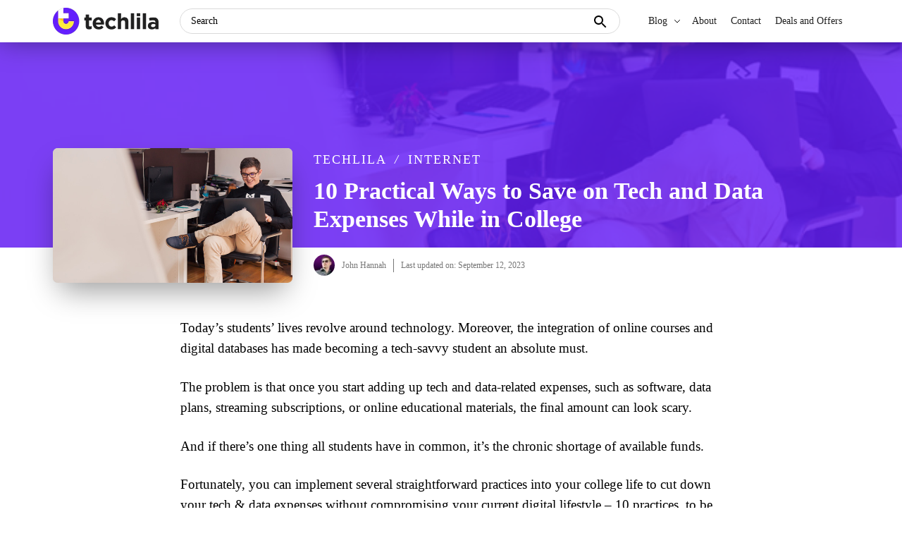

--- FILE ---
content_type: text/html; charset=UTF-8
request_url: https://www.techlila.com/how-to-save-on-tech-and-data-expenses-while-in-college/
body_size: 33649
content:
<!DOCTYPE html><html lang="en-US"><head ><meta charset="UTF-8" /><meta name="viewport" content="width=device-width, initial-scale=1" /><meta name='robots' content='index, follow, max-image-preview:large, max-snippet:-1, max-video-preview:-1' /><title>10 Practical Ways to Save on Tech and Data Expenses While in College • TechLila</title><link rel="canonical" href="https://www.techlila.com/how-to-save-on-tech-and-data-expenses-while-in-college/" /><meta property="og:locale" content="en_US" /><meta property="og:type" content="article" /><meta property="og:title" content="10 Practical Ways to Save on Tech and Data Expenses While in College • TechLila" /><meta property="og:description" content="Today’s students&#8217; lives revolve around technology. Moreover, the integration of online courses and digital databases has made becoming a tech-savvy student an absolute must.&nbsp; The problem is that once you start adding up tech and data-related expenses, such as software, data plans, streaming subscriptions, or online educational materials, the final amount can look scary.&nbsp; And [&hellip;]" /><meta property="og:url" content="https://www.techlila.com/how-to-save-on-tech-and-data-expenses-while-in-college/" /><meta property="og:site_name" content="TechLila" /><meta property="article:publisher" content="http://www.facebook.com/techlila" /><meta property="article:published_time" content="2023-09-12T05:08:54+00:00" /><meta property="article:modified_time" content="2023-09-12T05:08:56+00:00" /><meta property="og:image" content="https://www.techlila.com/wp-content/uploads/2023/09/save-on-tech-and-data-expenses.jpg" /><meta property="og:image:width" content="650" /><meta property="og:image:height" content="366" /><meta property="og:image:type" content="image/jpeg" /><meta name="author" content="John Hannah" /><meta name="twitter:card" content="summary_large_image" /><meta name="twitter:creator" content="@TechLilaBlog" /><meta name="twitter:site" content="@TechLilaBlog" /><meta name="twitter:label1" content="Written by" /><meta name="twitter:data1" content="John Hannah" /><meta name="twitter:label2" content="Est. reading time" /><meta name="twitter:data2" content="5 minutes" /> <script type="application/ld+json" class="yoast-schema-graph">{"@context":"https://schema.org","@graph":[{"@type":"Article","@id":"https://www.techlila.com/how-to-save-on-tech-and-data-expenses-while-in-college/#article","isPartOf":{"@id":"https://www.techlila.com/how-to-save-on-tech-and-data-expenses-while-in-college/"},"author":{"name":"John Hannah","@id":"https://www.techlila.com/#/schema/person/56914da499097ab867a3588afc6b681d"},"headline":"10 Practical Ways to Save on Tech and Data Expenses While in College","datePublished":"2023-09-12T05:08:54+00:00","dateModified":"2023-09-12T05:08:56+00:00","mainEntityOfPage":{"@id":"https://www.techlila.com/how-to-save-on-tech-and-data-expenses-while-in-college/"},"wordCount":1015,"commentCount":0,"publisher":{"@id":"https://www.techlila.com/#organization"},"image":{"@id":"https://www.techlila.com/how-to-save-on-tech-and-data-expenses-while-in-college/#primaryimage"},"thumbnailUrl":"https://www.techlila.com/wp-content/uploads/2023/09/save-on-tech-and-data-expenses.jpg","articleSection":["Internet"],"inLanguage":"en-US","potentialAction":[{"@type":"CommentAction","name":"Comment","target":["https://www.techlila.com/how-to-save-on-tech-and-data-expenses-while-in-college/#respond"]}],"copyrightYear":"2023","keywords":[""],"copyrightHolder":{"@id":"https://www.techlila.com/#organization"}},{"@type":"WebPage","@id":"https://www.techlila.com/how-to-save-on-tech-and-data-expenses-while-in-college/","url":"https://www.techlila.com/how-to-save-on-tech-and-data-expenses-while-in-college/","name":"10 Practical Ways to Save on Tech and Data Expenses While in College • TechLila","isPartOf":{"@id":"https://www.techlila.com/#website"},"primaryImageOfPage":{"@id":"https://www.techlila.com/how-to-save-on-tech-and-data-expenses-while-in-college/#primaryimage"},"image":{"@id":"https://www.techlila.com/how-to-save-on-tech-and-data-expenses-while-in-college/#primaryimage"},"thumbnailUrl":"https://www.techlila.com/wp-content/uploads/2023/09/save-on-tech-and-data-expenses.jpg","datePublished":"2023-09-12T05:08:54+00:00","dateModified":"2023-09-12T05:08:56+00:00","breadcrumb":{"@id":"https://www.techlila.com/how-to-save-on-tech-and-data-expenses-while-in-college/#breadcrumb"},"inLanguage":"en-US","potentialAction":[{"@type":"ReadAction","target":["https://www.techlila.com/how-to-save-on-tech-and-data-expenses-while-in-college/"]}]},{"@type":"ImageObject","inLanguage":"en-US","@id":"https://www.techlila.com/how-to-save-on-tech-and-data-expenses-while-in-college/#primaryimage","url":"https://www.techlila.com/wp-content/uploads/2023/09/save-on-tech-and-data-expenses.jpg","contentUrl":"https://www.techlila.com/wp-content/uploads/2023/09/save-on-tech-and-data-expenses.jpg","width":650,"height":366,"caption":"10 Practical Ways to Save on Tech and Data Expenses While in College"},{"@type":"BreadcrumbList","@id":"https://www.techlila.com/how-to-save-on-tech-and-data-expenses-while-in-college/#breadcrumb","itemListElement":[{"@type":"ListItem","position":1,"name":"TechLila","item":"https://www.techlila.com/"},{"@type":"ListItem","position":2,"name":"Internet","item":"https://www.techlila.com/topics/internet/"},{"@type":"ListItem","position":3,"name":"10 Practical Ways to Save on Tech and Data Expenses While in College"}]},{"@type":"WebSite","@id":"https://www.techlila.com/#website","url":"https://www.techlila.com/","name":"TechLila","description":"TechLila is a famous tech blog that covers resourceful tech, Windows and gadgets related articles for mastering the basics and beyond.","publisher":{"@id":"https://www.techlila.com/#organization"},"alternateName":"TechLila Blog","potentialAction":[{"@type":"SearchAction","target":{"@type":"EntryPoint","urlTemplate":"https://www.techlila.com/?s={search_term_string}"},"query-input":{"@type":"PropertyValueSpecification","valueRequired":true,"valueName":"search_term_string"}}],"inLanguage":"en-US","copyrightHolder":{"@id":"https://www.techlila.com/#organization"}},{"@type":"Organization","@id":"https://www.techlila.com/#organization","name":"TechLila","alternateName":"Tech Lila","url":"https://www.techlila.com/","logo":{"@type":"ImageObject","inLanguage":"en-US","@id":"https://www.techlila.com/#/schema/logo/image/","url":"https://www.techlila.com/wp-content/uploads/2018/02/logo.png","contentUrl":"https://www.techlila.com/wp-content/uploads/2018/02/logo.png","width":300,"height":75,"caption":"TechLila"},"image":{"@id":"https://www.techlila.com/#/schema/logo/image/"},"sameAs":["http://www.facebook.com/techlila","https://x.com/TechLilaBlog","https://www.instagram.com/techlila/","https://www.linkedin.com/company/techlila/","https://pinterest.com/techlilablog/","https://www.youtube.com/user/TechLila","https://www.crunchbase.com/organization/techlila"],"foundingDate":"2012-02-04","slogan":"Bleeding Edge, Always","description":"TechLila is a famous tech blog that covers resourceful tech, Windows and gadgets related articles for mastering the basics and beyond.","legalName":"TechLila","email":"admin@techlila.com","founder":{"@type":"Person","name":"Rajesh Namase","givenName":"Rajesh","familyName":"Namase","alternateName":"Rajesh Jayant Namase","description":"Passionate Entrepreneur, Influencer and Affiliate Marketer","disambiguatingDescription":"Entrepreneur","gender":"male","email":"admin@techlila.com","birthDate":"1990-08-26","url":"https://www.techlila.com/about-techlila/","sameAs":["https://www.facebook.com/namaserajesh/about","https://www.instagram.com/namaserajesh/","https://www.linkedin.com/in/namaserajesh/","https://twitter.com/namaserajesh","https://www.crunchbase.com/person/rajesh-namase","https://github.com/namaserajesh","https://profiles.wordpress.org/namaserajesh/"],"birthPlace":{"@type":"Place","sameAs":"https://en.wikipedia.org/wiki/Sindhudurg_district","address":{"@type":"PostalAddress","addressLocality":"Maharashtra, India","addressRegion":"Sindhudurg","streetAddress":"Mumbai - Goa Hwy, Kasarde, Kankavli","postalCode":"416801"}},"nationality":{"@type":"Country","name":"India","sameAs":"https://en.wikipedia.org/wiki/India"},"workLocation":{"@type":"Place","name":"Pune, Maharashtra, India","sameAs":"https://en.wikipedia.org/wiki/Pune"},"worksFor":[{"@type":"Organization","@id":"https://www.techlila.com/#organization"},{"@type":"Organization","name":"Prudour","url":"https://prudour.com/","sameAs":"https://prudour.com/"},{"@type":"Organization","name":"WebGeeksMedia"},{"@type":"Organization","name":"TechRT","url":"https://techrt.com/","sameAs":"https://techrt.com/"}],"alumniOf":{"@type":"CollegeOrUniversity","name":"TKIET","url":"http://tkietwarana.ac.in/","sameAs":["http://tkietwarana.ac.in/","https://en.wikipedia.org/wiki/TKIET","https://www.crunchbase.com/organization/tkiet"]},"spouse":{"@type":"Person","name":"Dipali Namase","alternateName":"Dipali Sapre","gender":"female","worksFor":{"@type":"Organization","@id":"https://www.techlila.com/#organization"}},"knowsAbout":[{"@type":"Thing","name":"SEO","sameAs":"https://en.wikipedia.org/wiki/Search_engine_optimization"},{"@type":"Thing","name":"Digital Marketing","sameAs":"https://en.wikipedia.org/wiki/Digital_marketing"},{"@type":"Thing","name":"Blogging","sameAs":"https://en.wikipedia.org/wiki/Blog"},{"@type":"Thing","name":"Technology","sameAs":"https://en.wikipedia.org/wiki/Technology"},{"@type":"Thing","name":"WordPress","sameAs":"https://en.wikipedia.org/wiki/WordPress"},{"@type":"Thing","name":"Microsoft Windows","sameAs":"https://en.wikipedia.org/wiki/Microsoft_Windows"}],"knowsLanguage":[{"@type":"Language","name":"Marathi","alternateName":"mr"},{"@type":"Language","name":"Hindi","alternateName":"hi"},{"@type":"Language","name":"English","alternateName":"en"}],"hasOccupation":[{"@type":"Occupation","name":"Entrepreneur"},{"@type":"Occupation","name":"Businessperson"}]},"numberOfEmployees":"5"},{"@type":"Person","@id":"https://www.techlila.com/#/schema/person/56914da499097ab867a3588afc6b681d","name":"John Hannah","image":{"@type":"ImageObject","inLanguage":"en-US","@id":"https://www.techlila.com/#/schema/person/image/","url":"https://www.techlila.com/wp-content/litespeed/avatar/eae5d2691d558cf50728420188f32042.jpg?ver=1765452715","contentUrl":"https://www.techlila.com/wp-content/litespeed/avatar/eae5d2691d558cf50728420188f32042.jpg?ver=1765452715","caption":"John Hannah"},"description":"John Hannah is a part-time blogger. He likes to travel a lot.","sameAs":["https://techlila.com/"],"url":"https://techlila.com/","worksFor":{"@id":"https://www.techlila.com/#organization"}}]}</script> <link rel='dns-prefetch' href='//challenges.cloudflare.com' /><link rel='dns-prefetch' href='//cdnjs.cloudflare.com' /><link rel='dns-prefetch' href='//fonts.googleapis.com' /><link rel='dns-prefetch' href='//maxcdn.bootstrapcdn.com' /><link rel='dns-prefetch' href='//www.google-analytics.com' /><link rel='dns-prefetch' href='//www.googletagmanager.com' /><link rel="alternate" type="application/rss+xml" title="TechLila &raquo; Feed" href="https://www.techlila.com/feed/" />
 <script src="//www.googletagmanager.com/gtag/js?id=G-W6TSBPCP7F"  data-cfasync="false" data-wpfc-render="false" type="text/javascript" async></script> <script data-cfasync="false" data-wpfc-render="false" type="text/javascript">var mi_version = '9.10.1';
				var mi_track_user = true;
				var mi_no_track_reason = '';
								var MonsterInsightsDefaultLocations = {"page_location":"https:\/\/www.techlila.com\/how-to-save-on-tech-and-data-expenses-while-in-college\/"};
								if ( typeof MonsterInsightsPrivacyGuardFilter === 'function' ) {
					var MonsterInsightsLocations = (typeof MonsterInsightsExcludeQuery === 'object') ? MonsterInsightsPrivacyGuardFilter( MonsterInsightsExcludeQuery ) : MonsterInsightsPrivacyGuardFilter( MonsterInsightsDefaultLocations );
				} else {
					var MonsterInsightsLocations = (typeof MonsterInsightsExcludeQuery === 'object') ? MonsterInsightsExcludeQuery : MonsterInsightsDefaultLocations;
				}

								var disableStrs = [
										'ga-disable-G-W6TSBPCP7F',
									];

				/* Function to detect opted out users */
				function __gtagTrackerIsOptedOut() {
					for (var index = 0; index < disableStrs.length; index++) {
						if (document.cookie.indexOf(disableStrs[index] + '=true') > -1) {
							return true;
						}
					}

					return false;
				}

				/* Disable tracking if the opt-out cookie exists. */
				if (__gtagTrackerIsOptedOut()) {
					for (var index = 0; index < disableStrs.length; index++) {
						window[disableStrs[index]] = true;
					}
				}

				/* Opt-out function */
				function __gtagTrackerOptout() {
					for (var index = 0; index < disableStrs.length; index++) {
						document.cookie = disableStrs[index] + '=true; expires=Thu, 31 Dec 2099 23:59:59 UTC; path=/';
						window[disableStrs[index]] = true;
					}
				}

				if ('undefined' === typeof gaOptout) {
					function gaOptout() {
						__gtagTrackerOptout();
					}
				}
								window.dataLayer = window.dataLayer || [];

				window.MonsterInsightsDualTracker = {
					helpers: {},
					trackers: {},
				};
				if (mi_track_user) {
					function __gtagDataLayer() {
						dataLayer.push(arguments);
					}

					function __gtagTracker(type, name, parameters) {
						if (!parameters) {
							parameters = {};
						}

						if (parameters.send_to) {
							__gtagDataLayer.apply(null, arguments);
							return;
						}

						if (type === 'event') {
														parameters.send_to = monsterinsights_frontend.v4_id;
							var hookName = name;
							if (typeof parameters['event_category'] !== 'undefined') {
								hookName = parameters['event_category'] + ':' + name;
							}

							if (typeof MonsterInsightsDualTracker.trackers[hookName] !== 'undefined') {
								MonsterInsightsDualTracker.trackers[hookName](parameters);
							} else {
								__gtagDataLayer('event', name, parameters);
							}
							
						} else {
							__gtagDataLayer.apply(null, arguments);
						}
					}

					__gtagTracker('js', new Date());
					__gtagTracker('set', {
						'developer_id.dZGIzZG': true,
											});
					if ( MonsterInsightsLocations.page_location ) {
						__gtagTracker('set', MonsterInsightsLocations);
					}
										__gtagTracker('config', 'G-W6TSBPCP7F', {"allow_anchor":"true","forceSSL":"true","link_attribution":"true","category":"Internet","tags":"untagged","focus_keyword":"focus_keyword_not_set","post_type":"post","published_at":"2023-09-12T01:08:54-04:00","author":"John Hannah","page_path":location.pathname + location.search + location.hash} );
										window.gtag = __gtagTracker;										(function () {
						/* https://developers.google.com/analytics/devguides/collection/analyticsjs/ */
						/* ga and __gaTracker compatibility shim. */
						var noopfn = function () {
							return null;
						};
						var newtracker = function () {
							return new Tracker();
						};
						var Tracker = function () {
							return null;
						};
						var p = Tracker.prototype;
						p.get = noopfn;
						p.set = noopfn;
						p.send = function () {
							var args = Array.prototype.slice.call(arguments);
							args.unshift('send');
							__gaTracker.apply(null, args);
						};
						var __gaTracker = function () {
							var len = arguments.length;
							if (len === 0) {
								return;
							}
							var f = arguments[len - 1];
							if (typeof f !== 'object' || f === null || typeof f.hitCallback !== 'function') {
								if ('send' === arguments[0]) {
									var hitConverted, hitObject = false, action;
									if ('event' === arguments[1]) {
										if ('undefined' !== typeof arguments[3]) {
											hitObject = {
												'eventAction': arguments[3],
												'eventCategory': arguments[2],
												'eventLabel': arguments[4],
												'value': arguments[5] ? arguments[5] : 1,
											}
										}
									}
									if ('pageview' === arguments[1]) {
										if ('undefined' !== typeof arguments[2]) {
											hitObject = {
												'eventAction': 'page_view',
												'page_path': arguments[2],
											}
										}
									}
									if (typeof arguments[2] === 'object') {
										hitObject = arguments[2];
									}
									if (typeof arguments[5] === 'object') {
										Object.assign(hitObject, arguments[5]);
									}
									if ('undefined' !== typeof arguments[1].hitType) {
										hitObject = arguments[1];
										if ('pageview' === hitObject.hitType) {
											hitObject.eventAction = 'page_view';
										}
									}
									if (hitObject) {
										action = 'timing' === arguments[1].hitType ? 'timing_complete' : hitObject.eventAction;
										hitConverted = mapArgs(hitObject);
										__gtagTracker('event', action, hitConverted);
									}
								}
								return;
							}

							function mapArgs(args) {
								var arg, hit = {};
								var gaMap = {
									'eventCategory': 'event_category',
									'eventAction': 'event_action',
									'eventLabel': 'event_label',
									'eventValue': 'event_value',
									'nonInteraction': 'non_interaction',
									'timingCategory': 'event_category',
									'timingVar': 'name',
									'timingValue': 'value',
									'timingLabel': 'event_label',
									'page': 'page_path',
									'location': 'page_location',
									'title': 'page_title',
									'referrer' : 'page_referrer',
								};
								for (arg in args) {
																		if (!(!args.hasOwnProperty(arg) || !gaMap.hasOwnProperty(arg))) {
										hit[gaMap[arg]] = args[arg];
									} else {
										hit[arg] = args[arg];
									}
								}
								return hit;
							}

							try {
								f.hitCallback();
							} catch (ex) {
							}
						};
						__gaTracker.create = newtracker;
						__gaTracker.getByName = newtracker;
						__gaTracker.getAll = function () {
							return [];
						};
						__gaTracker.remove = noopfn;
						__gaTracker.loaded = true;
						window['__gaTracker'] = __gaTracker;
					})();
									} else {
										console.log("");
					(function () {
						function __gtagTracker() {
							return null;
						}

						window['__gtagTracker'] = __gtagTracker;
						window['gtag'] = __gtagTracker;
					})();
									}</script> <style id='wp-img-auto-sizes-contain-inline-css' type='text/css'>img:is([sizes=auto i],[sizes^="auto," i]){contain-intrinsic-size:3000px 1500px}
/*# sourceURL=wp-img-auto-sizes-contain-inline-css */</style><style id="litespeed-ccss">:root{--humix-primary:#03d8f3;--humix-secondary:#fcee0d;--humix-tertiary:#fdf8af;--humix-grey:#fafdf8;--humix-black:#000;--humix-load:#8d8505}ul{box-sizing:border-box}.entry-content{counter-reset:footnotes}:root{--wp--preset--font-size--normal:16px;--wp--preset--font-size--huge:42px}.screen-reader-text{border:0;clip:rect(1px,1px,1px,1px);clip-path:inset(50%);height:1px;margin:-1px;overflow:hidden;padding:0;position:absolute;width:1px;word-wrap:normal!important}:root{--wp--preset--aspect-ratio--square:1;--wp--preset--aspect-ratio--4-3:4/3;--wp--preset--aspect-ratio--3-4:3/4;--wp--preset--aspect-ratio--3-2:3/2;--wp--preset--aspect-ratio--2-3:2/3;--wp--preset--aspect-ratio--16-9:16/9;--wp--preset--aspect-ratio--9-16:9/16;--wp--preset--color--black:#000;--wp--preset--color--cyan-bluish-gray:#abb8c3;--wp--preset--color--white:#fff;--wp--preset--color--pale-pink:#f78da7;--wp--preset--color--vivid-red:#cf2e2e;--wp--preset--color--luminous-vivid-orange:#ff6900;--wp--preset--color--luminous-vivid-amber:#fcb900;--wp--preset--color--light-green-cyan:#7bdcb5;--wp--preset--color--vivid-green-cyan:#00d084;--wp--preset--color--pale-cyan-blue:#8ed1fc;--wp--preset--color--vivid-cyan-blue:#0693e3;--wp--preset--color--vivid-purple:#9b51e0;--wp--preset--gradient--vivid-cyan-blue-to-vivid-purple:linear-gradient(135deg,rgba(6,147,227,1) 0%,#9b51e0 100%);--wp--preset--gradient--light-green-cyan-to-vivid-green-cyan:linear-gradient(135deg,#7adcb4 0%,#00d082 100%);--wp--preset--gradient--luminous-vivid-amber-to-luminous-vivid-orange:linear-gradient(135deg,rgba(252,185,0,1) 0%,rgba(255,105,0,1) 100%);--wp--preset--gradient--luminous-vivid-orange-to-vivid-red:linear-gradient(135deg,rgba(255,105,0,1) 0%,#cf2e2e 100%);--wp--preset--gradient--very-light-gray-to-cyan-bluish-gray:linear-gradient(135deg,#eee 0%,#a9b8c3 100%);--wp--preset--gradient--cool-to-warm-spectrum:linear-gradient(135deg,#4aeadc 0%,#9778d1 20%,#cf2aba 40%,#ee2c82 60%,#fb6962 80%,#fef84c 100%);--wp--preset--gradient--blush-light-purple:linear-gradient(135deg,#ffceec 0%,#9896f0 100%);--wp--preset--gradient--blush-bordeaux:linear-gradient(135deg,#fecda5 0%,#fe2d2d 50%,#6b003e 100%);--wp--preset--gradient--luminous-dusk:linear-gradient(135deg,#ffcb70 0%,#c751c0 50%,#4158d0 100%);--wp--preset--gradient--pale-ocean:linear-gradient(135deg,#fff5cb 0%,#b6e3d4 50%,#33a7b5 100%);--wp--preset--gradient--electric-grass:linear-gradient(135deg,#caf880 0%,#71ce7e 100%);--wp--preset--gradient--midnight:linear-gradient(135deg,#020381 0%,#2874fc 100%);--wp--preset--font-size--small:13px;--wp--preset--font-size--medium:20px;--wp--preset--font-size--large:36px;--wp--preset--font-size--x-large:42px;--wp--preset--spacing--20:.44rem;--wp--preset--spacing--30:.67rem;--wp--preset--spacing--40:1rem;--wp--preset--spacing--50:1.5rem;--wp--preset--spacing--60:2.25rem;--wp--preset--spacing--70:3.38rem;--wp--preset--spacing--80:5.06rem;--wp--preset--shadow--natural:6px 6px 9px rgba(0,0,0,.2);--wp--preset--shadow--deep:12px 12px 50px rgba(0,0,0,.4);--wp--preset--shadow--sharp:6px 6px 0px rgba(0,0,0,.2);--wp--preset--shadow--outlined:6px 6px 0px -3px rgba(255,255,255,1),6px 6px rgba(0,0,0,1);--wp--preset--shadow--crisp:6px 6px 0px rgba(0,0,0,1)}html{line-height:1.15;-ms-text-size-adjust:100%;-webkit-text-size-adjust:100%}body{margin:0}article,header,nav,section{display:block}h1{font-size:2em;margin:.67em 0}main{display:block}a{background-color:transparent;-webkit-text-decoration-skip:objects}img{border-style:none}svg:not(:root){overflow:hidden}button,input,textarea{font-family:'Work Sans';font-size:100%;line-height:1.15;margin:0}button,input{overflow:visible}button{text-transform:none}button,html [type=button],[type=submit]{-webkit-appearance:button}button::-moz-focus-inner,[type=button]::-moz-focus-inner,[type=submit]::-moz-focus-inner{border-style:none;padding:0}button:-moz-focusring,[type=button]:-moz-focusring,[type=submit]:-moz-focusring{outline:1px dotted ButtonText;outline:.1rem dotted ButtonText}textarea{overflow:auto}[type=search]{-webkit-appearance:textfield;outline-offset:-2px;outline-offset:-.2rem}[type=search]::-webkit-search-cancel-button,[type=search]::-webkit-search-decoration{-webkit-appearance:none}::-webkit-file-upload-button{-webkit-appearance:button;font:inherit}html,input[type=search]{box-sizing:border-box}*,*:before,*:after{box-sizing:inherit}.entry,.entry-content,.nav-primary,.site-container,.site-header,.site-inner,.widget{clear:both}.entry:before,.entry:after,.entry-content:before,.entry-content:after,.nav-primary:before,.nav-primary:after,.site-container:before,.site-container:after,.site-header:before,.site-header:after,.site-inner:before,.site-inner:after,.widget:before,.widget:after{clear:both;display:block;content:''}*{box-sizing:border-box;-webkit-box-sizing:border-box;-moz-box-sizing:border-box}html{font-size:62.5%;max-width:100vw}body{color:#000;font-family:'Work Sans';font-size:17px;font-size:1.7rem;font-weight:400;line-height:1.618;-webkit-font-smoothing:antialiased;-moz-font-smoothing:grayscale;margin:0;padding:0;max-width:100vw;overflow-x:hidden}body>div{font-size:18.5px;font-size:1.85rem}p{margin:0 0 1.382em;padding:0}ul{margin:0;padding:0}li{list-style-type:none}i{font-style:italic}a{text-decoration:none;color:#651fff}h1,h3{font-family:'Rubik';font-weight:500;line-height:1.236;margin:0 0 .618em}h1{font-size:2em}h3{font-size:25px;font-size:2.5rem}input{background-color:#fff;border:1px solid #f0f1f2;border:.1rem solid #f0f1f2;border-radius:.1rem;padding:.5em 1em;width:100%;line-height:2;font-size:16px}:focus{outline:1px solid #f0f1f2;outline:.1rem solid #f0f1f2}input[type=search]{-webkit-appearance:none}::-moz-placeholder{color:#000;opacity:1}::-webkit-input-placeholder{color:#000}button,input[type=submit]{background-color:#000;border:0;border-radius:.1rem;color:#fff;font-size:16px;font-size:1.6rem;font-weight:700;padding:1em 2em;text-decoration:none;display:inline-block;width:auto;height:auto;line-height:1;box-shadow:inset 0 0 0 9rem rgba(255,255,255,0)}input[type=search]::-webkit-search-cancel-button,input[type=search]::-webkit-search-results-button{display:none}img{max-width:100%;display:block}img{height:auto;vertical-align:top}.screen-reader-text,.screen-reader-shortcut,.wp-custom-logo .site-title,.wp-custom-logo .site-description{position:absolute!important;clip:rect(0,0,0,0);height:1px;height:.1rem;width:1px;width:.1rem;border:0;overflow:hidden}.genesis-skip-link{margin:0}.genesis-skip-link li{height:0;width:0;list-style:none}.content-sidebar-wrap{display:-ms-flexbox;display:flex}.content-sidebar-wrap,.wrap{margin:0 auto;max-width:1140px;padding-left:5px;padding-right:5px}.full-width-content .content-sidebar-wrap .content{width:100%}.full-width-content .content-sidebar-wrap .content>.entry{background-color:#fff;border-radius:7px;position:relative}.site-inner{clear:both}.avatar{border-radius:50%;margin-right:20px;margin-right:2rem;float:left}.search-form{display:block;width:100%;position:relative;clear:both}.search-form:before,.search-form:after{clear:both;display:block;content:''}.search-form input[type=search]{width:100%}.search-form input[type=submit]{display:none}html input.search-form-submit{height:36px}.tl-breadcrumbs{color:#fff;display:-ms-flexbox;display:flex;list-style:none;margin:0;padding:0;position:relative;text-transform:uppercase;font-size:18px;font-family:'Rubik';font-weight:500;letter-spacing:2px}.tl-breadcrumbs a{color:#fff}.tl-breadcrumbs i:before{content:'/';margin:0 5px}.site-header{box-shadow:0 -5px 40px 0 rgba(0,0,0,.5);position:relative;z-index:100;background:#fff}.site-header>.wrap{position:relative;display:-ms-flexbox;display:flex;-ms-flex-align:center;align-items:center;-ms-flex-pack:justify;justify-content:space-between;-ms-flex-wrap:nowrap;flex-wrap:nowrap;height:100%}.title-area{display:flex;align-items:center}.site-title{font-size:30px;font-size:3rem;font-family:'Rubik';font-weight:700;line-height:1;margin-bottom:0}.site-title a{color:transparent;font-size:44px;text-decoration:none}.site-description{font-size:16px;font-size:1.6rem;margin-bottom:0;line-height:1.382;text-align:left}.custom-logo{max-width:150px}.header-search .widget{margin-bottom:0}.header-search .widget:last-of-type{margin-bottom:0}.header-search{-ms-flex-positive:1;flex-grow:1;margin:0 30px;overflow:hidden;position:relative}.header-search input[type=search]{border:1px solid #dadada;border-radius:50px;width:100%;padding-left:15px;padding-right:40px;font-size:14px;line-height:1}.header-search input[type=submit]{align-items:center;background:0 0;background:url(/wp-content/themes/techlila-pro/assets/images/search-rt.svg);background-repeat:no-repeat;bottom:0;box-shadow:none;color:#333;display:-ms-flexbox;display:flex;-ms-flex-align:center;-ms-flex-pack:center;justify-content:center;padding:0;position:absolute;right:5px;text-align:center;top:7px;width:35px}.header-toggle-button{background:0 0;box-shadow:none;height:60px;width:60px;border-radius:0;font-size:20px;color:#000;outline:none;position:relative}.nav-toggle,.search-toggle,.search-close{display:none}.search-close{position:absolute;right:0;top:0;bottom:0;font-size:26px;background:0 0;box-shadow:none;color:#000;height:100%;padding:0}.nav-toggle:not(.open) .closeicon{display:none}.nav-primary{display:-ms-flexbox;display:flex;list-style:none;margin:0;padding:0}.nav-primary>.wrap{padding:0;margin:0}.nav-primary .menu{display:-ms-flexbox;display:flex}.nav-primary .menu>.menu-item{position:relative}.nav-primary .menu>.menu-item>a{text-decoration:none;color:#222;height:60px;display:block;line-height:60px;padding:0 10px;font-size:14px}.sub-menu{position:absolute;background:#fff;list-style:none;margin:0;padding:0;min-width:200px;border-radius:0 0 5px 5px;box-shadow:0 20px 20px rgba(0,0,0,.2),inset 0 5px 10px -5px rgba(0,0,0,.3);padding:10px;opacity:0;transform:translate3d(0,10%,0);z-index:-1;visibility:hidden}.sub-menu .menu-item>a{color:#000;padding:10px 20px;display:block;border-radius:5px;font-size:13px}.entry{background-color:#fff;margin-bottom:0;padding:30px;padding:3rem}.entry:last-of-type{margin-bottom:0}.entry-content{clear:both}.entry-content:before,.entry-content:after{clear:both;display:block;content:''}.entry-image-link{content-visibility:auto;display:block}.entry-image-link img{display:block}.tl-post-img .entry-image{content-visibility:auto}.single .entry-content{max-width:768px;margin:0 auto;padding-top:70px}.entry-author-name{text-transform:capitalize}.tl-post-header{position:relative;padding-top:100px;position:relative;background-size:cover;background-position:center;background-color:#651fff}.tl-post-header:after{content:'';position:absolute;top:0;left:0;right:0;bottom:0;background:rgba(101,31,255,.81);z-index:1}.tl-post-header .entry-title{color:#fff;font-size:34px;font-weight:700;line-height:40px;margin:10px 0 0;word-break:break-word}.tl-post-meta{display:-ms-flexbox;display:flex;-ms-flex-align:end;align-items:flex-end;position:relative;z-index:2;top:50px}.tl-post-img{position:relative;overflow:hidden;border-radius:7px;box-shadow:0 20px 40px -10px rgba(0,0,0,.4);background-color:#dadada;display:block}.tl-post-img img{width:100%}.tl-post-img-wrap{width:340px;-ms-flex-negative:0;flex-shrink:0;margin-right:30px;position:relative}.tl-post-attr{display:-ms-flexbox;display:flex;-ms-flex-align:center;align-items:center;margin-top:20px;height:50px;background:#fff;color:#777;font-size:12px}.tl-post-attr a{color:#777;font-size:12px}.tl-post-attr div+div{margin-left:10px;padding-left:10px;border-left:1px solid #777}.tl-post-attr .avatar{margin-right:10px}.tl-post-author{display:-ms-flexbox;display:flex;-ms-flex-align:center;align-items:center}.tl-post-author img{width:30px;border-radius:50%;margin-right:7px}.comment-form p{margin:0 0 15px}.widget{margin-bottom:40px;margin-bottom:4rem;word-wrap:break-word}.widget:last-of-type{margin-bottom:40px;margin-bottom:4rem}.site-footer a{color:#777}.scrollup:before{content:'\f106';font-family:'fontawesome';font-size:20px;font-size:20px;font-size:2rem}.scrollup:before{background:url(/wp-content/themes/techlila-pro/assets/images/angle-up.svg);background-position:center;background-repeat:no-repeat;content:" ";display:flex;height:35px;margin:auto;text-align:center;vertical-align:-webkit-baseline-middle;width:30px}.scrollup{position:fixed;display:none;right:20px;bottom:14px;color:#fff;line-height:1;z-index:10;background:#651fff;border-radius:50%;width:36px;height:36px;line-height:36px;text-align:center}.site-footer .scrollup{color:#fff}button,input[type=submit]{height:40px;padding:0 20px;border-radius:5px;text-decoration:none;color:#000;display:-ms-inline-flexbox;display:inline-flex;-ms-flex-align:center;align-items:center;outline:0;box-shadow:0 10px 20px -5px rgba(101,31,255,.3)}button,input[type=submit]{background:#651fff;border:none;color:#fff}input[type=search]{height:36px;line-height:36px;border:1px solid #e0e0e0;padding:0 10px;vertical-align:top;font-family:'Work Sans';border-radius:5px;width:100%;font-size:16px;outline:0}textarea{font-size:16px;border:1px solid #e0e0e0;padding:10px;vertical-align:top;font-family:'Work Sans';border-radius:5px;width:100%;outline:0}.tl-read-progress{position:fixed;height:70px;background:#fff;top:0;left:0;right:0;z-index:101;transform:translateY(-100px);display:-ms-flexbox;display:flex;-ms-flex-align:center;align-items:center;padding:0 20px;-ms-flex-pack:justify;justify-content:space-between}.tl-read-progress-logo img{height:40px}.tl-next-article{display:-ms-flexbox;display:flex;-ms-flex-align:center;align-items:center;color:#111}.tl-read-progress-social{max-width:600px}.tl-read-progress-content{-ms-flex-pack:end;justify-content:flex-end;display:-ms-flexbox;display:flex}.tl-next-article-img{width:40px;height:40px;border-radius:50%;overflow:hidden;margin-right:10px}.tl-next-article-img img{width:100%;transform:scale(2)}.tl-next-article-data{max-width:300px}.tl-next-article-label{font-size:12px;color:#777}.tl-next-article-title{margin:0;white-space:nowrap;text-overflow:ellipsis;overflow:hidden;font-size:16px;color:#000}.tl-progress-container{left:0;width:100%;height:2px;margin-bottom:0;position:absolute;bottom:-2px;background-color:#ffeb3b;content:'';display:table;table-layout:fixed}.tl-progress-bar{width:0;float:left;position:absolute;height:100%;z-index:99;max-width:100%;background-color:#651fff;box-shadow:0 0 10px 0 rgba(101,31,255,.56);border-bottom-right-radius:15px;border-top-right-radius:15px}@media only screen and (max-width:575px){.header-search{position:absolute;left:0;right:0;border-radius:0;top:0;bottom:0;margin:0;border:none;background:#fff;transform:translateY(-100px);padding:0 20px}.header-search .widget,.header-search .widget-wrap,.header-search .search-form{height:100%}.header-search input[type=search]{border:none;width:100%;height:100%;border-radius:0;background:0 0;font-size:22px;padding-left:0;padding-right:30px}.header-search input[type=search]::-webkit-input-placeholder{color:#ddd}.header-search input[type=search]:-ms-input-placeholder{color:#ddd}.header-search input[type=submit]{display:none}.search-toggle{display:block}.search-close{display:block}.nav-primary{top:60px}.tl-post-attr{height:auto;-ms-flex-direction:column;flex-direction:column;padding:20px;border-radius:5px;box-shadow:0 10px 20px 0 rgba(0,0,0,.1)}.tl-post-attr>div{-ms-flex:1 1 100%;flex:1 1 100%;display:-ms-flexbox;display:flex;width:100%}.tl-post-attr>div+div{border-top:1px solid #f1f1f1;border-left:none;padding-top:10px;padding-left:0;margin:10px 0 0}}@media only screen and (min-width:1199px){#menu-techlila-menu li.menu-item-has-children{padding-right:15px}#menu-techlila-menu li.menu-item-has-children:after{content:"";width:12px;height:12px;display:block;position:absolute;top:50%;-webkit-transform:translateY(-50%);-ms-transform:translateY(-50%);transform:translateY(-50%);right:5px;background-image:url('data:image/svg+xml;utf8,<svg xmlns="http://www.w3.org/2000/svg" class="h-6 w-6" fill="none" viewBox="0 0 24 24" stroke="%23000000" stroke-width="2"><path stroke-linecap="round" stroke-linejoin="round" d="M19 9l-7 7-7-7" /></svg>');background-size:12px 12px}}@media only screen and (max-width:1199px){.content-sidebar-wrap{-ms-flex-direction:column;flex-direction:column}.content-sidebar-wrap,.wrap{max-width:960px;padding-left:40px;padding-right:40px}.nav-toggle{display:block}.nav-primary{-ms-flex-direction:column;flex-direction:column;position:fixed;z-index:99;background:rgba(101,31,255,.95);width:260px;bottom:0;padding:10px;top:60px;overflow-y:auto;overflow-x:hidden;left:0;transform:translate3d(-100%,0,0);opacity:0}.nav-primary .menu{display:block}.nav-primary .menu>.menu-item>a{height:auto;line-height:normal;padding:15px 20px;color:#fff}.sub-menu{display:block;visibility:visible;opacity:1;transform:translate3d(0,0,0);position:static;box-shadow:none;background:0 0;border-left:1px solid rgba(255,255,255,.5);border-radius:0;padding:0;margin-left:40px;min-width:none}.sub-menu .menu-item>a{padding:15px 20px 15px 0;color:#fff}.sub-menu .menu-item>a:before{content:'';height:1px;background:rgba(255,255,255,.5);width:10px;display:inline-block;vertical-align:middle;margin-right:10px}.tl-read-progress{display:none}}@media only screen and (max-width:991px){.content-sidebar-wrap,.wrap{max-width:720px;padding-left:30px;padding-right:30px}.site-header>.wrap{-ms-flex-wrap:wrap;flex-wrap:wrap}.site-header>.wrap{max-width:none;padding:0}.site-title{font-size:2.4rem}.site-description{line-height:1;font-size:1.4rem}.tl-post-header{padding-top:0}.tl-post-meta{-ms-flex-direction:column;flex-direction:column;-ms-flex-align:start;align-items:flex-start}.tl-post-img-wrap{margin-bottom:20px;margin-right:0;width:100%;max-width:340px}.widget{margin-bottom:6vw}.widget:last-of-type{margin-bottom:0}}@media only screen and (max-width:767px){body>div{font-size:19px;font-size:1.9rem}.entry-image .entry-image-link{content-visibility:auto}.content-sidebar-wrap,.wrap{max-width:540px;padding-left:20px;padding-right:20px}.entry{margin-bottom:4rem}}a.shared-counts-button.shared-counts-no-count{border-radius:3px!important;margin:10px 5px!important;padding:11px 25px 11px 7px!important}.shared-counts-wrap.style-bar .shared-counts-button .shared-counts-label{font-weight:500;line-height:1}.shared-counts-wrap{display:flex;flex-flow:wrap;justify-content:center;margin:0!important}a.shared-counts-button.facebook.shared-counts-no-count{margin-left:0!important}#genesis-content{width:100%}.site-title,.site-description{background:0 0;clip:rect(1px,1px,1px,1px);color:transparent;position:unset!important}.site-title,.site-description{position:absolute;clip:rect(1px,1px,1px,1px)}.shared-counts-wrap.style-bar .facebook.shared-counts-button:not(.included_total){background-color:#3b5998}.shared-counts-wrap.style-bar .twitter.shared-counts-button:not(.included_total){background-color:#00b6f1}.shared-counts-wrap.style-bar .pinterest.shared-counts-button:not(.included_total){background-color:#cb2027}.shared-counts-wrap.style-bar .linkedin.shared-counts-button:not(.included_total){background-color:#007bb6}.shared-counts-wrap{margin:0 0 20px;overflow:hidden;width:100%}.shared-counts-wrap .shared-counts-label{letter-spacing:normal}.shared-counts-wrap.style-bar a:first-of-type{border-radius:5px 0 0 5px}.shared-counts-wrap.style-bar a:last-of-type{border-radius:0 5px 5px 0}.shared-counts-wrap.style-bar .shared-counts-button:not(.included_total){color:#fff;display:block;float:left;font-size:13px;font-weight:700;line-height:0;padding:4px 10px;margin:0;text-align:center}.shared-counts-wrap.style-bar .shared-counts-button:not(.included_total) .shared-counts-icon{line-height:0;display:block;float:left;padding-right:10px}.shared-counts-wrap.style-bar .shared-counts-button:not(.included_total) svg{fill:#fff;width:16px;height:16px}.shared-counts-wrap.style-bar .shared-counts-button:not(.included_total) .shared-counts-label{display:block;float:left;line-height:16px}</style><style>site-footer,entry-comments{content-visibility:auto;contain-intrinsic-size:1px 1000px;}</style><link rel="preload" data-asynced="1" data-optimized="2" as="style" onload="this.onload=null;this.rel='stylesheet'" href="https://www.techlila.com/wp-content/litespeed/ucss/0e0906804392e4cde40d206d4a479fa4.css?ver=c7887" /><script data-optimized="1" type="litespeed/javascript" data-src="https://www.techlila.com/wp-content/plugins/litespeed-cache/assets/js/css_async.min.js"></script> <style id='global-styles-inline-css' type='text/css'>:root{--wp--preset--aspect-ratio--square: 1;--wp--preset--aspect-ratio--4-3: 4/3;--wp--preset--aspect-ratio--3-4: 3/4;--wp--preset--aspect-ratio--3-2: 3/2;--wp--preset--aspect-ratio--2-3: 2/3;--wp--preset--aspect-ratio--16-9: 16/9;--wp--preset--aspect-ratio--9-16: 9/16;--wp--preset--color--black: #000000;--wp--preset--color--cyan-bluish-gray: #abb8c3;--wp--preset--color--white: #ffffff;--wp--preset--color--pale-pink: #f78da7;--wp--preset--color--vivid-red: #cf2e2e;--wp--preset--color--luminous-vivid-orange: #ff6900;--wp--preset--color--luminous-vivid-amber: #fcb900;--wp--preset--color--light-green-cyan: #7bdcb5;--wp--preset--color--vivid-green-cyan: #00d084;--wp--preset--color--pale-cyan-blue: #8ed1fc;--wp--preset--color--vivid-cyan-blue: #0693e3;--wp--preset--color--vivid-purple: #9b51e0;--wp--preset--gradient--vivid-cyan-blue-to-vivid-purple: linear-gradient(135deg,rgb(6,147,227) 0%,rgb(155,81,224) 100%);--wp--preset--gradient--light-green-cyan-to-vivid-green-cyan: linear-gradient(135deg,rgb(122,220,180) 0%,rgb(0,208,130) 100%);--wp--preset--gradient--luminous-vivid-amber-to-luminous-vivid-orange: linear-gradient(135deg,rgb(252,185,0) 0%,rgb(255,105,0) 100%);--wp--preset--gradient--luminous-vivid-orange-to-vivid-red: linear-gradient(135deg,rgb(255,105,0) 0%,rgb(207,46,46) 100%);--wp--preset--gradient--very-light-gray-to-cyan-bluish-gray: linear-gradient(135deg,rgb(238,238,238) 0%,rgb(169,184,195) 100%);--wp--preset--gradient--cool-to-warm-spectrum: linear-gradient(135deg,rgb(74,234,220) 0%,rgb(151,120,209) 20%,rgb(207,42,186) 40%,rgb(238,44,130) 60%,rgb(251,105,98) 80%,rgb(254,248,76) 100%);--wp--preset--gradient--blush-light-purple: linear-gradient(135deg,rgb(255,206,236) 0%,rgb(152,150,240) 100%);--wp--preset--gradient--blush-bordeaux: linear-gradient(135deg,rgb(254,205,165) 0%,rgb(254,45,45) 50%,rgb(107,0,62) 100%);--wp--preset--gradient--luminous-dusk: linear-gradient(135deg,rgb(255,203,112) 0%,rgb(199,81,192) 50%,rgb(65,88,208) 100%);--wp--preset--gradient--pale-ocean: linear-gradient(135deg,rgb(255,245,203) 0%,rgb(182,227,212) 50%,rgb(51,167,181) 100%);--wp--preset--gradient--electric-grass: linear-gradient(135deg,rgb(202,248,128) 0%,rgb(113,206,126) 100%);--wp--preset--gradient--midnight: linear-gradient(135deg,rgb(2,3,129) 0%,rgb(40,116,252) 100%);--wp--preset--font-size--small: 13px;--wp--preset--font-size--medium: 20px;--wp--preset--font-size--large: 36px;--wp--preset--font-size--x-large: 42px;--wp--preset--spacing--20: 0.44rem;--wp--preset--spacing--30: 0.67rem;--wp--preset--spacing--40: 1rem;--wp--preset--spacing--50: 1.5rem;--wp--preset--spacing--60: 2.25rem;--wp--preset--spacing--70: 3.38rem;--wp--preset--spacing--80: 5.06rem;--wp--preset--shadow--natural: 6px 6px 9px rgba(0, 0, 0, 0.2);--wp--preset--shadow--deep: 12px 12px 50px rgba(0, 0, 0, 0.4);--wp--preset--shadow--sharp: 6px 6px 0px rgba(0, 0, 0, 0.2);--wp--preset--shadow--outlined: 6px 6px 0px -3px rgb(255, 255, 255), 6px 6px rgb(0, 0, 0);--wp--preset--shadow--crisp: 6px 6px 0px rgb(0, 0, 0);}:where(.is-layout-flex){gap: 0.5em;}:where(.is-layout-grid){gap: 0.5em;}body .is-layout-flex{display: flex;}.is-layout-flex{flex-wrap: wrap;align-items: center;}.is-layout-flex > :is(*, div){margin: 0;}body .is-layout-grid{display: grid;}.is-layout-grid > :is(*, div){margin: 0;}:where(.wp-block-columns.is-layout-flex){gap: 2em;}:where(.wp-block-columns.is-layout-grid){gap: 2em;}:where(.wp-block-post-template.is-layout-flex){gap: 1.25em;}:where(.wp-block-post-template.is-layout-grid){gap: 1.25em;}.has-black-color{color: var(--wp--preset--color--black) !important;}.has-cyan-bluish-gray-color{color: var(--wp--preset--color--cyan-bluish-gray) !important;}.has-white-color{color: var(--wp--preset--color--white) !important;}.has-pale-pink-color{color: var(--wp--preset--color--pale-pink) !important;}.has-vivid-red-color{color: var(--wp--preset--color--vivid-red) !important;}.has-luminous-vivid-orange-color{color: var(--wp--preset--color--luminous-vivid-orange) !important;}.has-luminous-vivid-amber-color{color: var(--wp--preset--color--luminous-vivid-amber) !important;}.has-light-green-cyan-color{color: var(--wp--preset--color--light-green-cyan) !important;}.has-vivid-green-cyan-color{color: var(--wp--preset--color--vivid-green-cyan) !important;}.has-pale-cyan-blue-color{color: var(--wp--preset--color--pale-cyan-blue) !important;}.has-vivid-cyan-blue-color{color: var(--wp--preset--color--vivid-cyan-blue) !important;}.has-vivid-purple-color{color: var(--wp--preset--color--vivid-purple) !important;}.has-black-background-color{background-color: var(--wp--preset--color--black) !important;}.has-cyan-bluish-gray-background-color{background-color: var(--wp--preset--color--cyan-bluish-gray) !important;}.has-white-background-color{background-color: var(--wp--preset--color--white) !important;}.has-pale-pink-background-color{background-color: var(--wp--preset--color--pale-pink) !important;}.has-vivid-red-background-color{background-color: var(--wp--preset--color--vivid-red) !important;}.has-luminous-vivid-orange-background-color{background-color: var(--wp--preset--color--luminous-vivid-orange) !important;}.has-luminous-vivid-amber-background-color{background-color: var(--wp--preset--color--luminous-vivid-amber) !important;}.has-light-green-cyan-background-color{background-color: var(--wp--preset--color--light-green-cyan) !important;}.has-vivid-green-cyan-background-color{background-color: var(--wp--preset--color--vivid-green-cyan) !important;}.has-pale-cyan-blue-background-color{background-color: var(--wp--preset--color--pale-cyan-blue) !important;}.has-vivid-cyan-blue-background-color{background-color: var(--wp--preset--color--vivid-cyan-blue) !important;}.has-vivid-purple-background-color{background-color: var(--wp--preset--color--vivid-purple) !important;}.has-black-border-color{border-color: var(--wp--preset--color--black) !important;}.has-cyan-bluish-gray-border-color{border-color: var(--wp--preset--color--cyan-bluish-gray) !important;}.has-white-border-color{border-color: var(--wp--preset--color--white) !important;}.has-pale-pink-border-color{border-color: var(--wp--preset--color--pale-pink) !important;}.has-vivid-red-border-color{border-color: var(--wp--preset--color--vivid-red) !important;}.has-luminous-vivid-orange-border-color{border-color: var(--wp--preset--color--luminous-vivid-orange) !important;}.has-luminous-vivid-amber-border-color{border-color: var(--wp--preset--color--luminous-vivid-amber) !important;}.has-light-green-cyan-border-color{border-color: var(--wp--preset--color--light-green-cyan) !important;}.has-vivid-green-cyan-border-color{border-color: var(--wp--preset--color--vivid-green-cyan) !important;}.has-pale-cyan-blue-border-color{border-color: var(--wp--preset--color--pale-cyan-blue) !important;}.has-vivid-cyan-blue-border-color{border-color: var(--wp--preset--color--vivid-cyan-blue) !important;}.has-vivid-purple-border-color{border-color: var(--wp--preset--color--vivid-purple) !important;}.has-vivid-cyan-blue-to-vivid-purple-gradient-background{background: var(--wp--preset--gradient--vivid-cyan-blue-to-vivid-purple) !important;}.has-light-green-cyan-to-vivid-green-cyan-gradient-background{background: var(--wp--preset--gradient--light-green-cyan-to-vivid-green-cyan) !important;}.has-luminous-vivid-amber-to-luminous-vivid-orange-gradient-background{background: var(--wp--preset--gradient--luminous-vivid-amber-to-luminous-vivid-orange) !important;}.has-luminous-vivid-orange-to-vivid-red-gradient-background{background: var(--wp--preset--gradient--luminous-vivid-orange-to-vivid-red) !important;}.has-very-light-gray-to-cyan-bluish-gray-gradient-background{background: var(--wp--preset--gradient--very-light-gray-to-cyan-bluish-gray) !important;}.has-cool-to-warm-spectrum-gradient-background{background: var(--wp--preset--gradient--cool-to-warm-spectrum) !important;}.has-blush-light-purple-gradient-background{background: var(--wp--preset--gradient--blush-light-purple) !important;}.has-blush-bordeaux-gradient-background{background: var(--wp--preset--gradient--blush-bordeaux) !important;}.has-luminous-dusk-gradient-background{background: var(--wp--preset--gradient--luminous-dusk) !important;}.has-pale-ocean-gradient-background{background: var(--wp--preset--gradient--pale-ocean) !important;}.has-electric-grass-gradient-background{background: var(--wp--preset--gradient--electric-grass) !important;}.has-midnight-gradient-background{background: var(--wp--preset--gradient--midnight) !important;}.has-small-font-size{font-size: var(--wp--preset--font-size--small) !important;}.has-medium-font-size{font-size: var(--wp--preset--font-size--medium) !important;}.has-large-font-size{font-size: var(--wp--preset--font-size--large) !important;}.has-x-large-font-size{font-size: var(--wp--preset--font-size--x-large) !important;}
/*# sourceURL=global-styles-inline-css */</style><style id='classic-theme-styles-inline-css' type='text/css'>/*! This file is auto-generated */
.wp-block-button__link{color:#fff;background-color:#32373c;border-radius:9999px;box-shadow:none;text-decoration:none;padding:calc(.667em + 2px) calc(1.333em + 2px);font-size:1.125em}.wp-block-file__button{background:#32373c;color:#fff;text-decoration:none}
/*# sourceURL=/wp-includes/css/classic-themes.min.css */</style><link data-asynced="1" as="style" onload="this.onload=null;this.rel='stylesheet'"  rel='preload' id='techlila-fontawesome-css' href='//maxcdn.bootstrapcdn.com/font-awesome/4.5.0/css/font-awesome.min.css?ver=1.2.5' type='text/css' media='all' /> <script type="text/javascript" src="https://www.techlila.com/wp-content/plugins/google-analytics-premium/assets/js/frontend-gtag.min.js?ver=9.10.1" id="monsterinsights-frontend-script-js" async="async" data-wp-strategy="async"></script> <script data-cfasync="false" data-wpfc-render="false" type="text/javascript" id='monsterinsights-frontend-script-js-extra'>/*  */
var monsterinsights_frontend = {"js_events_tracking":"true","download_extensions":"doc,pdf,ppt,zip,xls,docx,pptx,xlsx","inbound_paths":"[{\"path\":\"\\\/refer\\\/\",\"label\":\"affiliate\"},{\"path\":\"\\\/out\\\/\",\"label\":\"affiliate\"},{\"path\":\"\\\/go\\\/\",\"label\":\"affiliate\"},{\"path\":\"\\\/get\\\/\",\"label\":\"affiliate\"}]","home_url":"https:\/\/www.techlila.com","hash_tracking":"true","v4_id":"G-W6TSBPCP7F"};/*  */</script> <script type="litespeed/javascript" data-src="https://www.techlila.com/wp-includes/js/jquery/jquery.min.js?ver=3.7.1" id="jquery-core-js"></script> <style id="custom-logo-css" type="text/css">.site-title, .site-description {
				position: absolute;
				clip-path: inset(50%);
			}</style><meta name="theme-color" content="#651fff" /><meta name="ahrefs-site-verification" content="9514107cec48f341eba0a1fada8fb8c09b15123b0c70cce74066172f3bce3bb1"><meta name="publisuites-verify-code" content="aHR0cHM6Ly93d3cudGVjaGxpbGEuY29t" /><link rel="preload" href="https://www.techlila.com/wp-content/uploads/2023/09/save-on-tech-and-data-expenses.jpg" as="image" fetchpriority="high"> <script data-cfasync="false" data-wpfc-render="false" type="text/javascript">var monsterinsights_tracked_video_marks = {};
			var monsterinsights_youtube_percentage_tracking_timeouts = {};

			/* Works for YouTube and Vimeo */
			function monsterinsights_media_get_id_for_iframe( source, service ) {
				var iframeUrlParts = source.split('?');
				var stripedUrl = iframeUrlParts[0].split('/');
				var videoId = stripedUrl[ stripedUrl.length - 1 ];

				return service + '-player-' + videoId;
			}

			function monsterinsights_media_record_video_event( provider, event, label, parameters = {} ) {
				__gtagTracker('event', event, {
					event_category: 'video-' + provider,
					event_label: label,
					non_interaction: event === 'impression',
					...parameters
				});
			}

			function monsterinsights_media_maybe_record_video_progress( provider, label, videoId, videoParameters ) {
				var progressTrackingAllowedMarks = [10,25,50,75];

				if ( typeof monsterinsights_tracked_video_marks[ videoId ] == 'undefined' ) {
					monsterinsights_tracked_video_marks[ videoId ] = [];
				}

				var { video_percent } = videoParameters;

				if ( progressTrackingAllowedMarks.includes( video_percent ) && !monsterinsights_tracked_video_marks[ videoId ].includes( video_percent ) ) {
					monsterinsights_media_record_video_event( provider, 'video_progress', label, videoParameters );

					/* Prevent multiple records for the same percentage */
					monsterinsights_tracked_video_marks[ videoId ].push( video_percent );
				}
			}

			/* --- Vimeo --- */
            var monsterinsights_media_vimeo_plays = {};

            function monsterinsights_setup_vimeo_events_for_iframe(iframe, title, player) {
                var playerId = iframe.getAttribute('id');
                var videoLabel = title || iframe.title || iframe.getAttribute('src');

                if ( !playerId ) {
                    playerId = monsterinsights_media_get_id_for_iframe( iframe.getAttribute('src'), 'vimeo' );
                    iframe.setAttribute( 'id', playerId );
                }

                monsterinsights_media_vimeo_plays[playerId] = 0;

                var videoParameters = {
                    video_provider: 'vimeo',
                    video_title: title,
                    video_url: iframe.getAttribute('src')
                };

                /**
                 * Record Impression
                 **/
                monsterinsights_media_record_video_event( 'vimeo', 'impression', videoLabel, videoParameters );

                /**
                 * Record video start
                 **/
                player.on('play', function(data) {
                    let playerId = this.element.id;
                    if ( monsterinsights_media_vimeo_plays[playerId] === 0 ) {
                        monsterinsights_media_vimeo_plays[playerId]++;

                        videoParameters.video_duration = data.duration;
                        videoParameters.video_current_time = data.seconds;
                        videoParameters.video_percent = 0;

                        monsterinsights_media_record_video_event( 'vimeo', 'video_start', videoLabel, videoParameters );
                    }
                });

                /**
                 * Record video progress
                 **/
                player.on('timeupdate', function(data) {
                    var progress = Math.floor(data.percent * 100);

                    videoParameters.video_duration = data.duration;
                    videoParameters.video_current_time = data.seconds;
                    videoParameters.video_percent = progress;

                    monsterinsights_media_maybe_record_video_progress( 'vimeo', videoLabel, playerId, videoParameters );
                });

                /**
                 * Record video complete
                 **/
                player.on('ended', function(data) {
                    videoParameters.video_duration = data.duration;
                    videoParameters.video_current_time = data.seconds;
                    videoParameters.video_percent = 100;

                    monsterinsights_media_record_video_event( 'vimeo', 'video_complete', videoLabel, videoParameters );
                });
            }

			function monsterinsights_on_vimeo_load() {

				var vimeoIframes = document.querySelectorAll("iframe[src*='vimeo']");

				vimeoIframes.forEach(function( iframe ) {
                    //  Set up the player
					var player = new Vimeo.Player(iframe);

                    //  The getVideoTitle function returns a promise
                    player.getVideoTitle().then(function(title) {
                        /*
                         * Binding the events inside this callback guarantees that we
                         * always have the correct title for the video
                         */
                        monsterinsights_setup_vimeo_events_for_iframe(iframe, title, player)
                    });
				});
			}

			function monsterinsights_media_init_vimeo_events() {
				var vimeoIframes = document.querySelectorAll("iframe[src*='vimeo']");

				if ( vimeoIframes.length ) {

					/* Maybe load Vimeo API */
					if ( window.Vimeo === undefined ) {
						var tag = document.createElement("script");
						tag.src = "https://player.vimeo.com/api/player.js";
						tag.setAttribute("onload", "monsterinsights_on_vimeo_load()");
						document.body.append(tag);
					} else {
						/* Vimeo API already loaded, invoke callback */
						monsterinsights_on_vimeo_load();
					}
				}
			}

			/* --- End Vimeo --- */

			/* --- YouTube --- */
			function monsterinsights_media_on_youtube_load() {
				var monsterinsights_media_youtube_plays = {};

				function __onPlayerReady(event) {
					monsterinsights_media_youtube_plays[event.target.h.id] = 0;

					var videoParameters = {
						video_provider: 'youtube',
						video_title: event.target.videoTitle,
						video_url: event.target.playerInfo.videoUrl
					};
					monsterinsights_media_record_video_event( 'youtube', 'impression', videoParameters.video_title, videoParameters );
				}

				/**
				 * Record progress callback
				 **/
				function __track_youtube_video_progress( player, videoLabel, videoParameters ) {
					var { playerInfo } = player;
					var playerId = player.h.id;

					var duration = playerInfo.duration; /* player.getDuration(); */
					var currentTime = playerInfo.currentTime; /* player.getCurrentTime(); */

					var percentage = (currentTime / duration) * 100;
					var progress = Math.floor(percentage);

					videoParameters.video_duration = duration;
					videoParameters.video_current_time = currentTime;
					videoParameters.video_percent = progress;

					monsterinsights_media_maybe_record_video_progress( 'youtube', videoLabel, playerId, videoParameters );
				}

				function __youtube_on_state_change( event ) {
					var state = event.data;
					var player = event.target;
					var { playerInfo } = player;
					var playerId = player.h.id;

					var videoParameters = {
						video_provider: 'youtube',
						video_title: player.videoTitle,
						video_url: playerInfo.videoUrl
					};

					/**
					 * YouTube's API doesn't offer a progress or timeupdate event.
					 * We have to track progress manually by asking the player for the current time, every X milliseconds, using an
    interval
					 **/

					if ( state === YT.PlayerState.PLAYING) {
						if ( monsterinsights_media_youtube_plays[playerId] === 0 ) {
							monsterinsights_media_youtube_plays[playerId]++;
							/**
							 * Record video start
							 **/
							videoParameters.video_duration = playerInfo.duration;
							videoParameters.video_current_time = playerInfo.currentTime;
							videoParameters.video_percent = 0;

							monsterinsights_media_record_video_event( 'youtube', 'video_start', videoParameters.video_title, videoParameters );
						}

						monsterinsights_youtube_percentage_tracking_timeouts[ playerId ] = setInterval(
							__track_youtube_video_progress,
							500,
							player,
							videoParameters.video_title,
							videoParameters
						);
					} else if ( state === YT.PlayerState.PAUSED ) {
						/* When the video is paused clear the interval */
						clearInterval( monsterinsights_youtube_percentage_tracking_timeouts[ playerId ] );
					} else if ( state === YT.PlayerState.ENDED ) {

						/**
						 * Record video complete
						 **/
						videoParameters.video_duration = playerInfo.duration;
						videoParameters.video_current_time = playerInfo.currentTime;
						videoParameters.video_percent = 100;

						monsterinsights_media_record_video_event( 'youtube', 'video_complete', videoParameters.video_title, videoParameters );
						clearInterval( monsterinsights_youtube_percentage_tracking_timeouts[ playerId ] );
					}
				}

				var youtubeIframes = document.querySelectorAll("iframe[src*='youtube'],iframe[src*='youtu.be']");

				youtubeIframes.forEach(function( iframe ) {
					var playerId = iframe.getAttribute('id');

					if ( !playerId ) {
						playerId = monsterinsights_media_get_id_for_iframe( iframe.getAttribute('src'), 'youtube' );
						iframe.setAttribute( 'id', playerId );
					}

					new YT.Player(playerId, {
						events: {
							onReady: __onPlayerReady,
							onStateChange: __youtube_on_state_change
						}
					});
				});
			}

			function monsterinsights_media_load_youtube_api() {
				if ( window.YT ) {
					return;
				}

				var youtubeIframes = document.querySelectorAll("iframe[src*='youtube'],iframe[src*='youtu.be']");
				if ( 0 === youtubeIframes.length ) {
					return;
				}

				var tag = document.createElement("script");
				tag.src = "https://www.youtube.com/iframe_api";
				var firstScriptTag = document.getElementsByTagName('script')[0];
				firstScriptTag.parentNode.insertBefore(tag, firstScriptTag);
			}

			function monsterinsights_media_init_youtube_events() {
				/* YouTube always looks for a function called onYouTubeIframeAPIReady */
				window.onYouTubeIframeAPIReady = monsterinsights_media_on_youtube_load;
			}
			/* --- End YouTube --- */

			/* --- HTML Videos --- */
			function monsterinsights_media_init_html_video_events() {
				var monsterinsights_media_html_plays = {};
				var videos = document.querySelectorAll('video');
				var videosCount = 0;

				videos.forEach(function( video ) {

					var videoLabel = video.title;

					if ( !videoLabel ) {
						var videoCaptionEl = video.nextElementSibling;

						if ( videoCaptionEl && videoCaptionEl.nodeName.toLowerCase() === 'figcaption' ) {
							videoLabel = videoCaptionEl.textContent;
						} else {
							videoLabel = video.getAttribute('src');
						}
					}

					var videoTitle = videoLabel;

					var playerId = video.getAttribute('id');

					if ( !playerId ) {
						playerId = 'html-player-' + videosCount;
						video.setAttribute('id', playerId);
					}

					monsterinsights_media_html_plays[playerId] = 0

					var videoSrc = video.getAttribute('src')

					if ( ! videoSrc && video.currentSrc ) {
						videoSrc = video.currentSrc;
					}

					var videoParameters = {
						video_provider: 'html',
						video_title: videoTitle ? videoTitle : videoSrc,
						video_url: videoSrc,
					};

					/**
					 * Record Impression
					 **/
					monsterinsights_media_record_video_event( 'html', 'impression', videoLabel, videoParameters );

					/**
					 * Record video start
					 **/
					video.addEventListener('play', function(event) {
						let playerId = event.target.id;
						if ( monsterinsights_media_html_plays[playerId] === 0 ) {
							monsterinsights_media_html_plays[playerId]++;

							videoParameters.video_duration = video.duration;
							videoParameters.video_current_time = video.currentTime;
							videoParameters.video_percent = 0;

							monsterinsights_media_record_video_event( 'html', 'video_start', videoLabel, videoParameters );
						}
					}, false );

					/**
					 * Record video progress
					 **/
					video.addEventListener('timeupdate', function() {
						var percentage = (video.currentTime / video.duration) * 100;
						var progress = Math.floor(percentage);

						videoParameters.video_duration = video.duration;
						videoParameters.video_current_time = video.currentTime;
						videoParameters.video_percent = progress;

						monsterinsights_media_maybe_record_video_progress( 'html', videoLabel, playerId, videoParameters );
					}, false );

					/**
					 * Record video complete
					 **/
					video.addEventListener('ended', function() {
						var percentage = (video.currentTime / video.duration) * 100;
						var progress = Math.floor(percentage);

						videoParameters.video_duration = video.duration;
						videoParameters.video_current_time = video.currentTime;
						videoParameters.video_percent = progress;

						monsterinsights_media_record_video_event( 'html', 'video_complete', videoLabel, videoParameters );
					}, false );

					videosCount++;
				});
			}
			/* --- End HTML Videos --- */

			function monsterinsights_media_init_video_events() {
				/**
				 * HTML Video - Attach events & record impressions
				 */
				monsterinsights_media_init_html_video_events();

				/**
				 * Vimeo - Attach events & record impressions
				 */
				monsterinsights_media_init_vimeo_events();

				monsterinsights_media_load_youtube_api();
			}

			/* Attach events */
			function monsterinsights_media_load() {

				if ( typeof(__gtagTracker) === 'undefined' ) {
					setTimeout(monsterinsights_media_load, 200);
					return;
				}

				if ( document.readyState === "complete" ) { // Need this for cookie plugin.
					monsterinsights_media_init_video_events();
				} else if ( window.addEventListener ) {
					window.addEventListener( "load", monsterinsights_media_init_video_events, false );
				} else if ( window.attachEvent ) {
					window.attachEvent( "onload", monsterinsights_media_init_video_events);
				}

				/**
				 * YouTube - Attach events & record impressions.
				 * We don't need to attach this into page load event
				 * because we already use YT function "onYouTubeIframeAPIReady"
				 * and this will help on using onReady event with the player instantiation.
				 */
				monsterinsights_media_init_youtube_events();
			}

			monsterinsights_media_load();</script> <link rel="icon" href="https://www.techlila.com/wp-content/uploads/2018/01/cropped-site-icon-150x150.png" sizes="32x32" /><link rel="icon" href="https://www.techlila.com/wp-content/uploads/2018/01/cropped-site-icon.png" sizes="192x192" /><link rel="apple-touch-icon" href="https://www.techlila.com/wp-content/uploads/2018/01/cropped-site-icon.png" /><meta name="msapplication-TileImage" content="https://www.techlila.com/wp-content/uploads/2018/01/cropped-site-icon.png" /><style type="text/css">/* Multi-row tables */
    @media (max-width: 799px) {

        .mtr-table tbody,
        .mtr-table {
        	width: 100% !important;
            display: table !important;
        }

        .mtr-table tr,
        .mtr-table .mtr-th-tag,
        .mtr-table .mtr-td-tag {
        	display: block !important;
            clear: both !important;
            height: auto !important;
        }

        .mtr-table .mtr-td-tag,
        .mtr-table .mtr-th-tag {
        	text-align: right !important;
            width: auto !important;
            box-sizing: border-box !important;
            overflow: auto !important;
        }
    
            .mtr-table .mtr-cell-content {
            	text-align: right !important;
            }
            
        .mtr-table tbody,
        .mtr-table tr,
        .mtr-table {
        	border: none !important;
            padding: 0 !important;
        }

        .mtr-table .mtr-td-tag,
        .mtr-table .mtr-th-tag {
        	border: none;
        }

        .mtr-table tr:nth-child(even) .mtr-td-tag,
        .mtr-table tr:nth-child(even) .mtr-th-tag {
            border-bottom: 1px solid #f1f1f1 !important;
            border-left: 1px solid #f1f1f1 !important;
            border-right: 1px solid #f1f1f1 !important;
            border-top: none !important;
        }

        .mtr-table tr:nth-child(odd) .mtr-td-tag,
        .mtr-table tr:nth-child(odd) .mtr-th-tag {
            border-bottom: 1px solid #dddddd !important;
            border-left: 1px solid #dddddd !important;
            border-right: 1px solid #dddddd !important;
            border-top: none !important;
        }

        .mtr-table tr:first-of-type td:first-of-type,
        .mtr-table tr:first-of-type th:first-of-type {
            border-top: 1px solid #dddddd !important;
        }

        .mtr-table.mtr-thead-td tr:nth-of-type(2) td:first-child,
        .mtr-table.mtr-thead-td tr:nth-of-type(2) th:first-child,
        .mtr-table.mtr-tr-th tr:nth-of-type(2) td:first-child,
        .mtr-table.mtr-tr-th tr:nth-of-type(2) th:first-child,
        .mtr-table.mtr-tr-td tr:nth-of-type(2) td:first-child,
        .mtr-table.mtr-tr-td tr:nth-of-type(2) th:first-child {
            border-top: 1px solid #f1f1f1 !important;
        }
            .mtr-table tr:nth-child(even),
            .mtr-table tr:nth-child(even) .mtr-td-tag,
            .mtr-table tr:nth-child(even) .mtr-th-tag {
                background: #ffffff !important;
            }

            .mtr-table tr:nth-child(odd),
            .mtr-table tr:nth-child(odd) .mtr-td-tag,
            .mtr-table tr:nth-child(odd) .mtr-th-tag {
                background: #f1f1f1 !important;
            }
        .mtr-table .mtr-td-tag,
        .mtr-table .mtr-td-tag:first-child,
        .mtr-table .mtr-th-tag,
        .mtr-table .mtr-th-tag:first-child {
            padding: 5px 10px !important;
        }
        
        .mtr-table td[data-mtr-content]:before,
        .mtr-table th[data-mtr-content]:before {
        	display: inline-block !important;
        	content: attr(data-mtr-content) !important;
        	float: left !important;
            text-align: left !important;
            white-space: pre-line !important;
        }
        
        .mtr-table thead,
        .mtr-table.mtr-tr-th tr:first-of-type,
        .mtr-table.mtr-tr-td tr:first-of-type,
        .mtr-table colgroup {
        	display: none !important;
        }
    
        .mtr-cell-content {
            max-width: 49% !important;
            display: inline-block !important;
        }
            
        .mtr-table td[data-mtr-content]:before,
        .mtr-table th[data-mtr-content]:before {
            max-width: 49% !important;
        }
            
    }
    
    /* Single-row tables */
    @media (max-width: 650px) {

        .mtr-one-row-table .mtr-td-tag,
        .mtr-one-row-table .mtr-th-tag {
            box-sizing: border-box !important;
        }

        .mtr-one-row-table colgroup {
        	display: none !important;
        }

    
        .mtr-one-row-table tbody,
        .mtr-one-row-table tr,
        .mtr-one-row-table {
        	border: none !important;
            padding: 0 !important;
            width: 100% !important;
            display: block;
        }

        .mtr-one-row-table .mtr-td-tag,
        .mtr-one-row-table .mtr-th-tag {
            border: none;
        }
        
        .mtr-one-row-table .mtr-td-tag,
        .mtr-one-row-table .mtr-th-tag {
        	display: block !important;
            width: 50% !important;
        }
        .mtr-one-row-table tr {
            display: flex !important;
            flex-wrap: wrap !important;
        }
        
            .mtr-one-row-table td:nth-child(4n+1),
            .mtr-one-row-table th:nth-child(4n+1),
            .mtr-one-row-table td:nth-child(4n+2),
            .mtr-one-row-table th:nth-child(4n+2) {
                background: #dddddd !important;
            }

            .mtr-one-row-table th:nth-child(2n+1),
            .mtr-one-row-table td:nth-child(2n+1) {
                border-right: 1px solid #bbbbbb !important;
                border-left: 1px solid #bbbbbb !important;
            }

            .mtr-one-row-table td:nth-child(2n+2),
            .mtr-one-row-table th:nth-child(2n+2) {
                border-right: 1px solid #bbbbbb !important;
            }

            /* last two */
            .mtr-one-row-table td:nth-last-child(-n+2),
            .mtr-one-row-table th:nth-last-child(-n+2) {
                border-bottom: 1px solid #bbbbbb !important;
            }
            
        .mtr-one-row-table .mtr-td-tag,
        .mtr-one-row-table .mtr-th-tag {
            border-top: 1px solid #bbbbbb !important;
            padding: 5px 10px !important;
        }
        
    }</style></head><body class="wp-singular post-template-default single single-post postid-38792 single-format-standard wp-custom-logo wp-theme-genesis wp-child-theme-techlila-pro header-image header-full-width full-width-content genesis-breadcrumbs-visible genesis-footer-widgets-visible"><div class="site-container"><ul class="genesis-skip-link"><li><a href="#genesis-nav-primary" class="screen-reader-shortcut"> Skip to primary navigation</a></li><li><a href="#genesis-content" class="screen-reader-shortcut"> Skip to main content</a></li><li><a href="#genesis-footer-widgets" class="screen-reader-shortcut"> Skip to footer</a></li></ul><header class="site-header"><div class="wrap">	<button class="nav-toggle header-toggle-button"><svg width="25px" height="25px" viewBox="0 0 1792 1792" xmlns="http://www.w3.org/2000/svg" class="openicon"><path d="M1664 1344v128q0 26-19 45t-45 19h-1408q-26 0-45-19t-19-45v-128q0-26 19-45t45-19h1408q26 0 45 19t19 45zm0-512v128q0 26-19 45t-45 19h-1408q-26 0-45-19t-19-45v-128q0-26 19-45t45-19h1408q26 0 45 19t19 45zm0-512v128q0 26-19 45t-45 19h-1408q-26 0-45-19t-19-45v-128q0-26 19-45t45-19h1408q26 0 45 19t19 45z"/></svg><svg width="25px" height="25px" viewBox="0 0 700 700" xmlns="http://www.w3.org/2000/svg" xmlns:xlink="http://www.w3.org/1999/xlink" class="closeicon"><path d="m613.31 16.715c15.621 15.621 15.621 40.945 0 56.566l-206.73 206.73 206.73 206.73c15.621 15.621 15.621 40.949 0 56.57s-40.949 15.621-56.57 0l-206.73-206.73-206.73 206.73c-15.621 15.621-40.945 15.621-56.566 0s-15.621-40.949 0-56.57l206.73-206.73-206.73-206.73c-15.621-15.621-15.621-40.945 0-56.566s40.945-15.621 56.566 0l206.73 206.73 206.73-206.73c15.621-15.621 40.949-15.621 56.57 0z" /></svg></button><div class="title-area"><a href="https://www.techlila.com/" class="custom-logo-link" rel="home" itemprop="url"><img data-lazyloaded="1" src="[data-uri]" width="300" height="75" data-src="https://www.techlila.com/wp-content/uploads/2018/02/logo.png.webp" class="custom-logo style-svg" alt="TechLila Logo" itemprop="logo" title="TechLila Logo" decoding="async" /></a><p class="site-title"><a href="https://www.techlila.com/">TechLila</a></p><p class="site-description">Bleeding Edge, Always</p></div><div class="header-search"><section id="search-9" class="widget widget_search"><div class="widget-wrap"><form class="search-form" method="get" action="https://techlila.com/" role="search">
<label class="search-form-label screen-reader-text" for="searchform-1">Search</label>
<input class="search-form-input" value="" type="search" name="s" id="searchform-1" placeholder="Search">
<button type="button" class="search-close">
<svg width="25px" height="25px" viewBox="0 0 1792 1792" xmlns="http://www.w3.org/2000/svg">
<path
d="M1490 1322q0 40-28 68l-136 136q-28 28-68 28t-68-28l-294-294-294 294q-28 28-68 28t-68-28l-136-136q-28-28-28-68t28-68l294-294-294-294q-28-28-28-68t28-68l136-136q28-28 68-28t68 28l294 294 294-294q28-28 68-28t68 28l136 136q28 28 28 68t-28 68l-294 294 294 294q28 28 28 68z">
</path>
</svg>
</button>
<input class="search-form-submit" type="submit" value=""><meta content="https://techlila.com/?s={s}"></form></div></section></div><button class="search-toggle header-toggle-button">
<svg xmlns="http://www.w3.org/2000/svg" height="28" viewBox="0 0 24 24" width="28"><path d="M0 0h24v24H0z" fill="none"/><path d="M15.5 14h-.79l-.28-.27C15.41 12.59 16 11.11 16 9.5 16 5.91 13.09 3 9.5 3S3 5.91 3 9.5 5.91 16 9.5 16c1.61 0 3.09-.59 4.23-1.57l.27.28v.79l5 4.99L20.49 19l-4.99-5zm-6 0C7.01 14 5 11.99 5 9.5S7.01 5 9.5 5 14 7.01 14 9.5 11.99 14 9.5 14z"/></svg>
</button><nav class="nav-primary" aria-label="Main" id="genesis-nav-primary"><div class="wrap"><ul id="menu-techlila-menu" class="menu genesis-nav-menu menu-primary js-superfish"><li id="menu-item-38670" class="menu-item menu-item-type-post_type menu-item-object-page current_page_parent menu-item-has-children menu-item-38670"><a href="https://www.techlila.com/blog/"><span >Blog</span></a><ul class="sub-menu"><li id="menu-item-38676" class="menu-item menu-item-type-taxonomy menu-item-object-category menu-item-38676"><a href="https://www.techlila.com/topics/mobile/android/"><span >Android</span></a></li><li id="menu-item-38671" class="menu-item menu-item-type-taxonomy menu-item-object-category menu-item-38671"><a href="https://www.techlila.com/topics/computer/"><span >Computer</span></a></li><li id="menu-item-38674" class="menu-item menu-item-type-taxonomy menu-item-object-category current-post-ancestor current-menu-parent current-post-parent menu-item-38674"><a href="https://www.techlila.com/topics/internet/"><span >Internet</span></a></li><li id="menu-item-38677" class="menu-item menu-item-type-taxonomy menu-item-object-category menu-item-38677"><a href="https://www.techlila.com/topics/mobile/iphone/"><span >iPhone</span></a></li><li id="menu-item-38680" class="menu-item menu-item-type-taxonomy menu-item-object-category menu-item-38680"><a href="https://www.techlila.com/topics/computer/linux/"><span >Linux</span></a></li><li id="menu-item-38679" class="menu-item menu-item-type-taxonomy menu-item-object-category menu-item-38679"><a href="https://www.techlila.com/topics/technology/"><span >Technology</span></a></li><li id="menu-item-38673" class="menu-item menu-item-type-taxonomy menu-item-object-category menu-item-38673"><a href="https://www.techlila.com/topics/computer/windows/"><span >Windows</span></a></li></ul></li><li id="menu-item-5011" class="menu-item menu-item-type-post_type menu-item-object-page menu-item-5011"><a href="https://www.techlila.com/about-techlila/"><span >About</span></a></li><li id="menu-item-5010" class="menu-item menu-item-type-post_type menu-item-object-page menu-item-5010"><a href="https://www.techlila.com/contact/" title="Contact Us"><span >Contact</span></a></li><li id="menu-item-21578" class="menu-item menu-item-type-custom menu-item-object-custom menu-item-21578"><a href="https://techlila.com/deals/"><span >Deals and Offers</span></a></li></ul></div></nav></div></header><div class="tl-read-progress"><div class="tl-read-progress-logo">
<a href="https://www.techlila.com/">
<img data-lazyloaded="1" src="[data-uri]" width="300" height="75" data-src="https://www.techlila.com/wp-content/themes/techlila-pro/assets/images/logo.png" alt="Techlila Logo" title="TechLila Logo"/>
</a></div><div class="tl-read-progress-social"><div class="shared-counts-wrap shortcode style-bar"><a href="https://www.facebook.com/sharer/sharer.php?u=https://www.techlila.com/how-to-save-on-tech-and-data-expenses-while-in-college/&#038;display=popup&#038;ref=plugin&#038;src=share_button" title="Share on Facebook"  target="_blank"  rel="nofollow noopener noreferrer"  class="shared-counts-button facebook shared-counts-no-count" data-postid="38792" data-social-network="Facebook" data-social-action="Share" data-social-target="https://www.techlila.com/how-to-save-on-tech-and-data-expenses-while-in-college/"><span class="shared-counts-icon-label"><span class="shared-counts-icon"><svg version="1.1" xmlns="http://www.w3.org/2000/svg" width="18.8125" height="32" viewBox="0 0 602 1024"><path d="M548 6.857v150.857h-89.714q-49.143 0-66.286 20.571t-17.143 61.714v108h167.429l-22.286 169.143h-145.143v433.714h-174.857v-433.714h-145.714v-169.143h145.714v-124.571q0-106.286 59.429-164.857t158.286-58.571q84 0 130.286 6.857z"></path></svg></span><span class="shared-counts-label">Facebook</span></span></a><a href="https://twitter.com/share?url=https://www.techlila.com/how-to-save-on-tech-and-data-expenses-while-in-college/&#038;text=10%20Practical%20Ways%20to%20Save%20on%20Tech%20and%20Data%20Expenses%20While%20in%20College" title="Share on Twitter"  target="_blank"  rel="nofollow noopener noreferrer"  class="shared-counts-button twitter shared-counts-no-count" data-postid="38792" data-social-network="Twitter" data-social-action="Tweet" data-social-target="https://www.techlila.com/how-to-save-on-tech-and-data-expenses-while-in-college/"><span class="shared-counts-icon-label"><span class="shared-counts-icon"><svg viewBox="0 0 24 24" xmlns="http://www.w3.org/2000/svg"><path d="M13.8944 10.4695L21.3345 2H19.5716L13.1085 9.35244L7.95022 2H1.99936L9.80147 13.1192L1.99936 22H3.76218L10.5832 14.2338L16.0318 22H21.9827L13.8944 10.4695ZM11.4792 13.2168L10.6875 12.1089L4.39789 3.30146H7.10594L12.1833 10.412L12.9717 11.5199L19.5708 20.7619H16.8628L11.4792 13.2168Z" /></svg></span><span class="shared-counts-label">Tweet</span></span></a><a href="https://www.linkedin.com/shareArticle?mini=true&#038;url=https://www.techlila.com/how-to-save-on-tech-and-data-expenses-while-in-college/" title="Share on LinkedIn"  target="_blank"  rel="nofollow noopener noreferrer"  class="shared-counts-button linkedin shared-counts-no-count" data-postid="38792" data-social-network="LinkedIn" data-social-action="Share" data-social-target="https://www.techlila.com/how-to-save-on-tech-and-data-expenses-while-in-college/"><span class="shared-counts-icon-label"><span class="shared-counts-icon"><svg version="1.1" xmlns="http://www.w3.org/2000/svg" width="27.4375" height="32" viewBox="0 0 878 1024"><path d="M199.429 357.143v566.286h-188.571v-566.286h188.571zM211.429 182.286q0.571 41.714-28.857 69.714t-77.429 28h-1.143q-46.857 0-75.429-28t-28.571-69.714q0-42.286 29.429-70t76.857-27.714 76 27.714 29.143 70zM877.714 598.857v324.571h-188v-302.857q0-60-23.143-94t-72.286-34q-36 0-60.286 19.714t-36.286 48.857q-6.286 17.143-6.286 46.286v316h-188q1.143-228 1.143-369.714t-0.571-169.143l-0.571-27.429h188v82.286h-1.143q11.429-18.286 23.429-32t32.286-29.714 49.714-24.857 65.429-8.857q97.714 0 157.143 64.857t59.429 190z"></path></svg></span><span class="shared-counts-label">LinkedIn</span></span></a><a href="https://pinterest.com/pin/create/button/?url=https://www.techlila.com/how-to-save-on-tech-and-data-expenses-while-in-college/&#038;media=https://www.techlila.com/wp-content/uploads/2023/09/save-on-tech-and-data-expenses.jpg&#038;description=10%20Practical%20Ways%20to%20Save%20on%20Tech%20and%20Data%20Expenses%20While%20in%20College" title="Share on Pinterest"  target="_blank"  rel="nofollow noopener noreferrer"  class="shared-counts-button pinterest shared-counts-no-count" data-postid="38792" data-pin-do="none" data-social-network="Pinterest" data-social-action="Pin" data-social-target="https://www.techlila.com/how-to-save-on-tech-and-data-expenses-while-in-college/"><span class="shared-counts-icon-label"><span class="shared-counts-icon"><svg version="1.1" xmlns="http://www.w3.org/2000/svg" width="22.84375" height="32" viewBox="0 0 731 1024"><path d="M0 341.143q0-61.714 21.429-116.286t59.143-95.143 86.857-70.286 105.714-44.571 115.429-14.857q90.286 0 168 38t126.286 110.571 48.571 164q0 54.857-10.857 107.429t-34.286 101.143-57.143 85.429-82.857 58.857-108 22q-38.857 0-77.143-18.286t-54.857-50.286q-5.714 22.286-16 64.286t-13.429 54.286-11.714 40.571-14.857 40.571-18.286 35.714-26.286 44.286-35.429 49.429l-8 2.857-5.143-5.714q-8.571-89.714-8.571-107.429 0-52.571 12.286-118t38-164.286 29.714-116q-18.286-37.143-18.286-96.571 0-47.429 29.714-89.143t75.429-41.714q34.857 0 54.286 23.143t19.429 58.571q0 37.714-25.143 109.143t-25.143 106.857q0 36 25.714 59.714t62.286 23.714q31.429 0 58.286-14.286t44.857-38.857 32-54.286 21.714-63.143 11.429-63.429 3.714-56.857q0-98.857-62.571-154t-163.143-55.143q-114.286 0-190.857 74t-76.571 187.714q0 25.143 7.143 48.571t15.429 37.143 15.429 26 7.143 17.429q0 16-8.571 41.714t-21.143 25.714q-1.143 0-9.714-1.714-29.143-8.571-51.714-32t-34.857-54-18.571-61.714-6.286-60.857z"></path></svg></span><span class="shared-counts-label">Pin</span></span></a></div></div><div class="tl-read-progress-content">
<a class="tl-next-article" href="https://www.techlila.com/flash-games/"><div class="tl-next-article-img">
<img data-lazyloaded="1" src="[data-uri]" width="100" height="100" data-src="https://www.techlila.com/wp-content/uploads/2023/09/flash-games-150x150.jpg" class="attachment-100x100 size-100x100 wp-post-image" alt="Flash Games" decoding="async" /></div><div class="tl-next-article-data">
<span class="tl-next-article-label">Up Next</span><h3 class="tl-next-article-title">
What Are Flash Games and How Do They Work?</h3></div>
</a></div><div class="tl-progress-container"><div class="tl-progress-bar"></div></div></div><div class="site-inner"><div class="tl-post-header" style="background-image:url('https://www.techlila.com/wp-content/uploads/2023/09/save-on-tech-and-data-expenses.jpg')"><div class="wrap"><div class="tl-post-meta"><div class="tl-post-img-wrap"><div class="tl-post-img"><div class="entry-image"><a class="entry-image-link" href="https://www.techlila.com/how-to-save-on-tech-and-data-expenses-while-in-college/" aria-hidden="true" tabindex="-1"><img data-lazyloaded="1" src="[data-uri]" width="650" height="366" data-src="https://www.techlila.com/wp-content/uploads/2023/09/save-on-tech-and-data-expenses.jpg" class=" post-image entry-image" alt="10 Practical Ways to Save on Tech and Data Expenses While in College" title="10 Practical Ways to Save on Tech and Data Expenses While in College" fetchpriority="high" decoding="async" /></a></div></div></div><div class="tl-post-data"><p class="tl-breadcrumbs"><span><span><a href="https://www.techlila.com/">TechLila</a></span> <i class="icon-caret-right"></i> <span><a href="https://www.techlila.com/topics/internet/">Internet</a></span></span></p><h1 class="entry-title">10 Practical Ways to Save on Tech and Data Expenses While in College</h1><div class="tl-post-attr"><div class="tl-post-author">
<img data-lazyloaded="1" src="[data-uri]" alt='Avatar of John Hannah' title='Avatar of John Hannah' data-src='https://www.techlila.com/wp-content/litespeed/avatar/eb069a47123f858c1ac2d8836fd4f4f7.jpg?ver=1765452714' data-srcset='https://www.techlila.com/wp-content/litespeed/avatar/ffa1d96ab502b1ec33f9e23dd8d99ceb.jpg?ver=1765452714 2x' class='avatar avatar-32 photo' height='32' width='32' decoding='async'/>							<span class="entry-author"><a href="https://techlila.com/" class="entry-author-link" rel="author"><span class="entry-author-name">John Hannah</span></a></span></div><div class="tl-post-date">
Last updated on: <time class="entry-modified-time">September 12, 2023</time></div></div></div></div></div></div><div class="content-sidebar-wrap"><main class="content" id="genesis-content"><article class="post-38792 post type-post status-publish format-standard has-post-thumbnail category-internet entry" aria-label="10 Practical Ways to Save on Tech and Data Expenses While in College"><div class="entry-inner"><header class="entry-header"></header><div class="entry-content"><p>Today’s students&#8217; lives revolve around technology. Moreover, the integration of online courses and digital databases has made becoming a tech-savvy student an absolute must.&nbsp;</p><p>The problem is that once you start adding up tech and data-related expenses, such as software, data plans, streaming subscriptions, or online educational materials, the final amount can look scary.&nbsp;</p><p>And if there’s one thing all students have in common, it’s the chronic shortage of available funds.&nbsp;</p><p>Fortunately, you can implement several straightforward practices into your college life to cut down your tech &amp; data expenses without compromising your current digital lifestyle &#8211; 10 practices, to be exact. We’ll cover them all below.</p><h2 class="wp-block-heading">#1 Optimize Your Data Usage</h2><p>First and foremost, think about your data usage. Look at your usage patterns to see whether your current data plan fits your needs or whether you’re overpaying. The chances are it’s the latter.&nbsp;</p><p>In that case, the best way to cut your data-related expenses is to take advantage of <a href="https://www.giffgaff.com/blog/best-sim-only-deals-for-international-students/">student SIM deals</a>. These are mobile data packages designed specifically for students and are both incredibly flexible and cost-effective.&nbsp;</p><p>Other than that, don’t forget to regularly check your data usage to identify any data-draining background apps and to decide how much data you require for your monthly online needs.&nbsp;</p><h2 class="wp-block-heading">#2 Take Advantage of Free and Open-Source Software</h2><p>Why pay hundreds of bucks on premium software licenses when using free alternatives is possible? The world of free software is thriving, and there are multiple programs available that you can use without spending a single penny.&nbsp;</p><p>For instance, opt for Google Docs and Google Sheets instead of Word or Excel. You can also use GIMP instead of Adobe Adobe Photoshop. Sure, their advanced features aren’t as comprehensive as those of premium software, but as a student, you probably don’t even need those, so why overspend?</p><h2 class="wp-block-heading">#3 Search the Internet for Student Discounts</h2><p>Now, let’s talk about one of the biggest advantages of being a student. That’s right! We’re talking about those precious student discounts.&nbsp;</p><p>And yes, these include tech-related expenses, too. Many software companies or online databases offer special discounts and deals for college students. If you spend enough time hunting for available promotions, you will be able to save tons of money.&nbsp;</p><p>The clue here is to know where to look. There are several sites out there that compile the best student deals, such as StudentBeans. Be sure to check them regularly for available discounts.&nbsp;</p><h2 class="wp-block-heading">#4 Share Your Tech Expenses with Fellow Students</h2><p>Sharing is caring. The same applies to tech and data expenses. For instance, why not share internet bills, software licenses, and streaming subscriptions with your roommates? Doing that will significantly decrease the overall costs without compromising your online lifestyle.&nbsp;</p><h2 class="wp-block-heading">#5 Purchase Refurbished Tech</h2><p>If you find yourself in need of new hardware, consider purchasing refurbished tech instead of brand-new. You’d be surprised how much you can save by buying used equipment. What’s best, buying refurbished tech doesn’t mean you’ll be purchasing low-quality hardware.&nbsp;</p><p>Tech stores sell top-quality refurbished products that have been restored to their original working condition for scraps. Often, they even include warranties for added peace of mind.&nbsp;</p><h2 class="wp-block-heading">#6 Use WiFi Whenever Possible</h2><p>Although many students don’t like using college WiFi hotspots due to frequent lags and slower connection speeds, it can save you tons of money in the long run.</p><p>By using free WiFi whenever possible, especially for streaming and video meetings, you’ll be able to significantly reduce your data usage, allowing you to pick a cheaper data plan.&nbsp;</p><h2 class="wp-block-heading">#7 Limit Your Streaming Subscriptions</h2><p>As tempting as it might be, you probably don’t need to have an account on every streaming service available. Think about the platforms you use the most and limit your number of subscriptions to one, possibly two.&nbsp;</p><p>Also, as mentioned already, the savvy idea is to opt for shared subscriptions with your friends and roommates. This will allow you to watch your favorite shows and movies without worrying about spending too much on individual subscriptions.&nbsp;</p><h2 class="wp-block-heading">#8 Borrow or Rent Tech&nbsp;</h2><p>Many college tech centers and libraries have laptops and computers available for students to either use or rent. By using them instead of your devices, you’ll be able to cut data costs while also saving you money on buying expensive hardware or software.&nbsp;</p><h2 class="wp-block-heading">#9 Limit All In-App Purchases</h2><p>Your phone is probably full of apps that require a fee for unlocking some features. Many of us purchase them without much consideration. And while these might seem insignificant, they can drain your monthly budget very quickly.&nbsp;</p><p>Therefore, be mindful of your in-app purchases. The best idea is to disable in-app purchases completely to prevent any impulsive purchases.&nbsp;</p><p>This might seem like an obvious tip, but you’d be surprised how many students waste money on such purchases. Don’t be one of them.</p><h2 class="wp-block-heading">#10 Attend Tech-Related Workshops and Seminars</h2><p>Now, this may sound like an unnecessary waste of time, but if you see your university organizing any tech-related activities and workshops, consider attending them.&nbsp;</p><p>How does it help save money on tech? The answer is very simple. Such events often include freebies, discounts, or even giveaways. If you’re lucky enough, you might score some excellent deals or even earn extra bucks.&nbsp;</p><p>So yes, as daunting as they may seem, attending such events can be profitable.&nbsp;</p><h2 class="wp-block-heading">Final Thoughts</h2><p>And that’s a wrap! As you can see, there are tons of ways for a college student to save money on tech and data-related expenses.&nbsp;</p><p>By following these few simple practices, you will be able to get the most out of your college experience without worrying about money. Indeed, if you play your cards right, practicing these tips will save you up to several hundred dollars a year, if not more.&nbsp;</p><p>Not a bad score, is it?</p><p>Featured Image Credit: <a href="https://unsplash.com/photos/q9URsedw330" target="_blank" rel="noreferrer noopener">Unsplash</a></p></div></div></article><div class="entry-disclosure">
<b>Disclosure: </b> Content published on TechLila is reader-supported. We may receive a commission for purchases made through our affiliate links at no extra cost to you. Read our <a href="https://techlila.com/disclaimer/" rel="noopener noreferrer">Disclaimer page</a> to know more about our funding, editorial policies, and ways to support us.</div><div class="tl-social-share"><h3 class="tl-social-share-title">Sharing is Caring</h3><div class="shared-counts-wrap shortcode style-bar"><a href="https://www.facebook.com/sharer/sharer.php?u=https://www.techlila.com/how-to-save-on-tech-and-data-expenses-while-in-college/&#038;display=popup&#038;ref=plugin&#038;src=share_button" title="Share on Facebook"  target="_blank"  rel="nofollow noopener noreferrer"  class="shared-counts-button facebook shared-counts-no-count" data-postid="38792" data-social-network="Facebook" data-social-action="Share" data-social-target="https://www.techlila.com/how-to-save-on-tech-and-data-expenses-while-in-college/"><span class="shared-counts-icon-label"><span class="shared-counts-icon"><svg version="1.1" xmlns="http://www.w3.org/2000/svg" width="18.8125" height="32" viewBox="0 0 602 1024"><path d="M548 6.857v150.857h-89.714q-49.143 0-66.286 20.571t-17.143 61.714v108h167.429l-22.286 169.143h-145.143v433.714h-174.857v-433.714h-145.714v-169.143h145.714v-124.571q0-106.286 59.429-164.857t158.286-58.571q84 0 130.286 6.857z"></path></svg></span><span class="shared-counts-label">Facebook</span></span></a><a href="https://twitter.com/share?url=https://www.techlila.com/how-to-save-on-tech-and-data-expenses-while-in-college/&#038;text=10%20Practical%20Ways%20to%20Save%20on%20Tech%20and%20Data%20Expenses%20While%20in%20College" title="Share on Twitter"  target="_blank"  rel="nofollow noopener noreferrer"  class="shared-counts-button twitter shared-counts-no-count" data-postid="38792" data-social-network="Twitter" data-social-action="Tweet" data-social-target="https://www.techlila.com/how-to-save-on-tech-and-data-expenses-while-in-college/"><span class="shared-counts-icon-label"><span class="shared-counts-icon"><svg viewBox="0 0 24 24" xmlns="http://www.w3.org/2000/svg"><path d="M13.8944 10.4695L21.3345 2H19.5716L13.1085 9.35244L7.95022 2H1.99936L9.80147 13.1192L1.99936 22H3.76218L10.5832 14.2338L16.0318 22H21.9827L13.8944 10.4695ZM11.4792 13.2168L10.6875 12.1089L4.39789 3.30146H7.10594L12.1833 10.412L12.9717 11.5199L19.5708 20.7619H16.8628L11.4792 13.2168Z" /></svg></span><span class="shared-counts-label">Tweet</span></span></a><a href="https://www.linkedin.com/shareArticle?mini=true&#038;url=https://www.techlila.com/how-to-save-on-tech-and-data-expenses-while-in-college/" title="Share on LinkedIn"  target="_blank"  rel="nofollow noopener noreferrer"  class="shared-counts-button linkedin shared-counts-no-count" data-postid="38792" data-social-network="LinkedIn" data-social-action="Share" data-social-target="https://www.techlila.com/how-to-save-on-tech-and-data-expenses-while-in-college/"><span class="shared-counts-icon-label"><span class="shared-counts-icon"><svg version="1.1" xmlns="http://www.w3.org/2000/svg" width="27.4375" height="32" viewBox="0 0 878 1024"><path d="M199.429 357.143v566.286h-188.571v-566.286h188.571zM211.429 182.286q0.571 41.714-28.857 69.714t-77.429 28h-1.143q-46.857 0-75.429-28t-28.571-69.714q0-42.286 29.429-70t76.857-27.714 76 27.714 29.143 70zM877.714 598.857v324.571h-188v-302.857q0-60-23.143-94t-72.286-34q-36 0-60.286 19.714t-36.286 48.857q-6.286 17.143-6.286 46.286v316h-188q1.143-228 1.143-369.714t-0.571-169.143l-0.571-27.429h188v82.286h-1.143q11.429-18.286 23.429-32t32.286-29.714 49.714-24.857 65.429-8.857q97.714 0 157.143 64.857t59.429 190z"></path></svg></span><span class="shared-counts-label">LinkedIn</span></span></a><a href="https://pinterest.com/pin/create/button/?url=https://www.techlila.com/how-to-save-on-tech-and-data-expenses-while-in-college/&#038;media=https://www.techlila.com/wp-content/uploads/2023/09/save-on-tech-and-data-expenses.jpg&#038;description=10%20Practical%20Ways%20to%20Save%20on%20Tech%20and%20Data%20Expenses%20While%20in%20College" title="Share on Pinterest"  target="_blank"  rel="nofollow noopener noreferrer"  class="shared-counts-button pinterest shared-counts-no-count" data-postid="38792" data-pin-do="none" data-social-network="Pinterest" data-social-action="Pin" data-social-target="https://www.techlila.com/how-to-save-on-tech-and-data-expenses-while-in-college/"><span class="shared-counts-icon-label"><span class="shared-counts-icon"><svg version="1.1" xmlns="http://www.w3.org/2000/svg" width="22.84375" height="32" viewBox="0 0 731 1024"><path d="M0 341.143q0-61.714 21.429-116.286t59.143-95.143 86.857-70.286 105.714-44.571 115.429-14.857q90.286 0 168 38t126.286 110.571 48.571 164q0 54.857-10.857 107.429t-34.286 101.143-57.143 85.429-82.857 58.857-108 22q-38.857 0-77.143-18.286t-54.857-50.286q-5.714 22.286-16 64.286t-13.429 54.286-11.714 40.571-14.857 40.571-18.286 35.714-26.286 44.286-35.429 49.429l-8 2.857-5.143-5.714q-8.571-89.714-8.571-107.429 0-52.571 12.286-118t38-164.286 29.714-116q-18.286-37.143-18.286-96.571 0-47.429 29.714-89.143t75.429-41.714q34.857 0 54.286 23.143t19.429 58.571q0 37.714-25.143 109.143t-25.143 106.857q0 36 25.714 59.714t62.286 23.714q31.429 0 58.286-14.286t44.857-38.857 32-54.286 21.714-63.143 11.429-63.429 3.714-56.857q0-98.857-62.571-154t-163.143-55.143q-114.286 0-190.857 74t-76.571 187.714q0 25.143 7.143 48.571t15.429 37.143 15.429 26 7.143 17.429q0 16-8.571 41.714t-21.143 25.714q-1.143 0-9.714-1.714-29.143-8.571-51.714-32t-34.857-54-18.571-61.714-6.286-60.857z"></path></svg></span><span class="shared-counts-label">Pin</span></span></a></div></div><div class="tl-author-tags"><div class="tl-author"><div class="tl-author-img"><img data-lazyloaded="1" src="[data-uri]" alt='Avatar of John Hannah' title='Avatar of John Hannah' data-src='https://www.techlila.com/wp-content/litespeed/avatar/f8c9a02b21ec158239e77c2e96a7c3fb.jpg?ver=1765452714' data-srcset='https://www.techlila.com/wp-content/litespeed/avatar/8248dcdfe6d88c07f403adb8d005e788.jpg?ver=1765452714 2x' class='avatar avatar-146 photo' height='146' width='146' decoding='async'/></div><div class="tl-author-detail"><div class="tl-author-header"><h2 class="tl-author-name">John Hannah</h2><ul class="tl-social tl-social-author"></ul></div><div class="tl-author-about">
John Hannah is a part-time blogger. He likes to travel a lot.</div></div></div><div class="tl-post-tags"><div class="tl-post-tags-block"><p class="tl-post-tags-title">Category</p><div class="tl-post-tags-list"><ul class="post-categories"><li><a href="https://www.techlila.com/topics/internet/" rel="category tag">Internet</a></li></ul></div></div></div></div><h2 class="screen-reader-text">Reader Interactions</h2><div class="comments"><div class="tl-intro tl-intro-small"><div class="tl-intro-icon"><img data-lazyloaded="1" src="[data-uri]" height="100%" width="100%" alt="No Comments Logo" title="No Comments Logo" data-src="https://www.techlila.com/wp-content/themes/techlila-pro/assets/images/no-comment.svg"/></div><div class="tl-intro-data"><h2 class="tl-intro-title">Leave a comment</h2><p class="tl-intro-text">Have something to say about this article? Add your comment and start the discussion.</p></div></div><div id="respond" class="comment-respond"><h3 class="tl-title tl-title-left">Add Your Comment <small><a rel="nofollow" id="cancel-comment-reply-link" href="/how-to-save-on-tech-and-data-expenses-while-in-college/#respond" style="display:none;">Cancel reply</a></small></h3><form action="https://www.techlila.com/wp-comments-post.php" method="post" id="commentform" class="comment-form"><p class="comment-notes"><span id="email-notes">Your email address will not be published.</span> <span class="required-field-message">Required fields are marked <span class="required">*</span></span></p><p class="comment-form-comment"><textarea autocomplete="new-password"  id="b0586f1e36"  name="b0586f1e36"   placeholder="Comment"  cols="45" rows="4" aria-required="true"></textarea><textarea id="comment" aria-label="hp-comment" aria-hidden="true" name="comment" autocomplete="new-password" style="padding:0 !important;clip:rect(1px, 1px, 1px, 1px) !important;position:absolute !important;white-space:nowrap !important;height:1px !important;width:1px !important;overflow:hidden !important;" tabindex="-1"></textarea><script data-noptimize type="litespeed/javascript">document.getElementById("comment").setAttribute("id","af92d6facd7a61ab3f2cb0014de92c11");document.getElementById("b0586f1e36").setAttribute("id","comment")</script></p><p class="comment-form-author"><input id="author" name="author" placeholder="Your Real Name*" type="text" value="" size="30" tabindex="1" aria-required='true' /></p><p class="comment-form-email"><input id="email" name="email" placeholder="Email Address*" type="text" value="" size="30" tabindex="2" aria-required='true' /></p><p class="form-submit"><input name="submit" type="submit" id="submit" class="submit" value="Post Comment" /> <input type='hidden' name='comment_post_ID' value='38792' id='comment_post_ID' />
<input type='hidden' name='comment_parent' id='comment_parent' value='0' /></p></form></div></div></main></div></div><footer class="site-footer"><div class="footer-branding">
<img data-lazyloaded="1" src="[data-uri]" class="footer-logo" data-src="https://www.techlila.com/wp-content/themes/techlila-pro/assets/images/techlila-logo.svg" alt="Footer Logo">
<img data-lazyloaded="1" src="[data-uri]" class="footer-logo-text" data-src="https://www.techlila.com/wp-content/themes/techlila-pro/assets/images/techlila-text.svg" alt="Footer Text Logo"></div><div class="footer-widgets" id="genesis-footer-widgets"><h2 class="genesis-sidebar-title screen-reader-text">Footer</h2><div class="wrap"><div class="widget-area footer-widgets-1 footer-widget-area"><section id="text-109" class="widget widget_text"><div class="widget-wrap"><h3 class="widgettitle widget-title">About</h3><div class="textwidget"><p>Hello and welcome to TechLila, the famous technology blog where you can find resourceful articles for mastering the basics and beyond.</p><p>At TechLila, our main goal is to provide unique information, such as quality tips and tricks, tutorials, how-to guides on Windows, Macintosh, Linux, Android, iPhone, Security and a few miscellaneous sub-topics such as reviews.</p></div></div></section></div><div class="widget-area footer-widgets-2 footer-widget-area"><section id="nav_menu-2" class="widget widget_nav_menu"><div class="widget-wrap"><h3 class="widgettitle widget-title">Links</h3><div class="menu-footer-menu-container"><ul id="menu-footer-menu" class="menu"><li id="menu-item-27454" class="menu-item menu-item-type-post_type menu-item-object-page menu-item-27454"><a href="https://www.techlila.com/about-techlila/">About</a></li><li id="menu-item-27455" class="menu-item menu-item-type-post_type menu-item-object-page menu-item-27455"><a href="https://www.techlila.com/contact/">Contact Us</a></li><li id="menu-item-27451" class="menu-item menu-item-type-post_type menu-item-object-page menu-item-27451"><a href="https://www.techlila.com/disclaimer/">Disclaimer</a></li><li id="menu-item-27453" class="menu-item menu-item-type-post_type menu-item-object-page menu-item-privacy-policy menu-item-27453"><a rel="privacy-policy" href="https://www.techlila.com/privacy-policy/">Privacy Policy</a></li><li id="menu-item-27452" class="menu-item menu-item-type-post_type menu-item-object-page menu-item-27452"><a href="https://www.techlila.com/terms/">Terms</a></li></ul></div></div></section></div><div class="widget-area footer-widgets-3 footer-widget-area"><section id="custom_html-1" class="widget_text widget widget_custom_html"><div class="widget_text widget-wrap"><h3 class="widgettitle widget-title">Follow</h3><div class="textwidget custom-html-widget"><ul class="tl-social"><li><a href="https://www.facebook.com/techlila" target="_blank" rel="nofollow"><svg fill="#fff" width="25px" height="25px" viewBox="0 0 1792 1792" xmlns="http://www.w3.org/2000/svg"><path d="M1376 128q119 0 203.5 84.5t84.5 203.5v960q0 119-84.5 203.5t-203.5 84.5h-188v-595h199l30-232h-229v-148q0-56 23.5-84t91.5-28l122-1v-207q-63-9-178-9-136 0-217.5 80t-81.5 226v171h-200v232h200v595h-532q-119 0-203.5-84.5t-84.5-203.5v-960q0-119 84.5-203.5t203.5-84.5h960z"></path></svg></a></li><li><a href="https://www.instagram.com/techlila/" target="_blank" rel="nofollow"><svg width="25px" height="25px" viewBox="0 0 1792 1792" xmlns="http://www.w3.org/2000/svg"><path d="M1152 896q0-106-75-181t-181-75-181 75-75 181 75 181 181 75 181-75 75-181zm138 0q0 164-115 279t-279 115-279-115-115-279 115-279 279-115 279 115 115 279zm108-410q0 38-27 65t-65 27-65-27-27-65 27-65 65-27 65 27 27 65zm-502-220q-7 0-76.5-.5t-105.5 0-96.5 3-103 10-71.5 18.5q-50 20-88 58t-58 88q-11 29-18.5 71.5t-10 103-3 96.5 0 105.5.5 76.5-.5 76.5 0 105.5 3 96.5 10 103 18.5 71.5q20 50 58 88t88 58q29 11 71.5 18.5t103 10 96.5 3 105.5 0 76.5-.5 76.5.5 105.5 0 96.5-3 103-10 71.5-18.5q50-20 88-58t58-88q11-29 18.5-71.5t10-103 3-96.5 0-105.5-.5-76.5.5-76.5 0-105.5-3-96.5-10-103-18.5-71.5q-20-50-58-88t-88-58q-29-11-71.5-18.5t-103-10-96.5-3-105.5 0-76.5.5zm768 630q0 229-5 317-10 208-124 322t-322 124q-88 5-317 5t-317-5q-208-10-322-124t-124-322q-5-88-5-317t5-317q10-208 124-322t322-124q88-5 317-5t317 5q208 10 322 124t124 322q5 88 5 317z" fill="#fff"/></svg></a></li><li><a href="https://www.linkedin.com/company/2880426/" target="_blank" rel="nofollow"><svg width="25px" height="25px" viewBox="0 0 1792 1792" xmlns="http://www.w3.org/2000/svg"><path d="M477 625v991h-330v-991h330zm21-306q1 73-50.5 122t-135.5 49h-2q-82 0-132-49t-50-122q0-74 51.5-122.5t134.5-48.5 133 48.5 51 122.5zm1166 729v568h-329v-530q0-105-40.5-164.5t-126.5-59.5q-63 0-105.5 34.5t-63.5 85.5q-11 30-11 81v553h-329q2-399 2-647t-1-296l-1-48h329v144h-2q20-32 41-56t56.5-52 87-43.5 114.5-15.5q171 0 275 113.5t104 332.5z" fill="#fff"/></svg></a></li><li><a href="https://x.com/TechLilaBlog" target="_blank" rel="nofollow"><svg xmlns="http://www.w3.org/2000/svg" x="0px" y="0px" width="25" height="25" viewBox="0 0 50 50"><path d="M 5.9199219 6 L 20.582031 27.375 L 6.2304688 44 L 9.4101562 44 L 21.986328 29.421875 L 31.986328 44 L 44 44 L 28.681641 21.669922 L 42.199219 6 L 39.029297 6 L 27.275391 19.617188 L 17.933594 6 L 5.9199219 6 z M 9.7167969 8 L 16.880859 8 L 40.203125 42 L 33.039062 42 L 9.7167969 8 z" fill="#fff"></path></svg></a></li><li><a href="https://www.pinterest.com/techlilablog/" target="_blank" rel="nofollow"><svg width="25px" height="25px" viewBox="0 0 1792 1792" xmlns="http://www.w3.org/2000/svg"><path d="M1664 896q0 209-103 385.5t-279.5 279.5-385.5 103q-111 0-218-32 59-93 78-164 9-34 54-211 20 39 73 67.5t114 28.5q121 0 216-68.5t147-188.5 52-270q0-114-59.5-214t-172.5-163-255-63q-105 0-196 29t-154.5 77-109 110.5-67 129.5-21.5 134q0 104 40 183t117 111q30 12 38-20 2-7 8-31t8-30q6-23-11-43-51-61-51-151 0-151 104.5-259.5t273.5-108.5q151 0 235.5 82t84.5 213q0 170-68.5 289t-175.5 119q-61 0-98-43.5t-23-104.5q8-35 26.5-93.5t30-103 11.5-75.5q0-50-27-83t-77-33q-62 0-105 57t-43 142q0 73 25 122l-99 418q-17 70-13 177-206-91-333-281t-127-423q0-209 103-385.5t279.5-279.5 385.5-103 385.5 103 279.5 279.5 103 385.5z" fill="#fff"/></svg></a></li></ul></div></div></section><section id="custom_html-2" class="widget_text widget widget_custom_html"><div class="widget_text widget-wrap"><div class="textwidget custom-html-widget"><p><a rel="nofollow noopener" href="https://techlila.com/get/genesis/" target="_blank">Custom Theme Using Genesis Framework</a></p></div></div></section></div></div></div><div class="wrap"><p>© Copyright &nbsp;2012&#x02013;2025 <a title="TechLila" href="https://techlila.com">TechLila</a>. All Rights Reserved. Powered by Real, Passionate Human Intelligence ❤️</p><div class="scroll-up">
<a href="#" class="scrollup"></a></div></div></footer></div><script type="speculationrules">{"prefetch":[{"source":"document","where":{"and":[{"href_matches":"/*"},{"not":{"href_matches":["/wp-*.php","/wp-admin/*","/wp-content/uploads/*","/wp-content/*","/wp-content/plugins/*","/wp-content/themes/techlila-pro/*","/wp-content/themes/genesis/*","/*\\?(.+)"]}},{"not":{"selector_matches":"a[rel~=\"nofollow\"]"}},{"not":{"selector_matches":".no-prefetch, .no-prefetch a"}}]},"eagerness":"conservative"}]}</script> <script type="litespeed/javascript">(function(){const calculateParentDistance=(child,parent)=>{let count=0;let currentElement=child;while(currentElement&&currentElement!==parent){currentElement=currentElement.parentNode;count++}
if(!currentElement){return-1}
return count}
const isMatchingClass=(linkRule,href,classes,ids)=>{return classes.includes(linkRule.value)}
const isMatchingId=(linkRule,href,classes,ids)=>{return ids.includes(linkRule.value)}
const isMatchingDomain=(linkRule,href,classes,ids)=>{if(!URL.canParse(href)){return!1}
const url=new URL(href)
const host=url.host
const hostsToMatch=[host]
if(host.startsWith('www.')){hostsToMatch.push(host.substring(4))}else{hostsToMatch.push('www.'+host)}
return hostsToMatch.includes(linkRule.value)}
const isMatchingExtension=(linkRule,href,classes,ids)=>{if(!URL.canParse(href)){return!1}
const url=new URL(href)
return url.pathname.endsWith('.'+linkRule.value)}
const isMatchingSubdirectory=(linkRule,href,classes,ids)=>{if(!URL.canParse(href)){return!1}
const url=new URL(href)
return url.pathname.startsWith('/'+linkRule.value+'/')}
const isMatchingProtocol=(linkRule,href,classes,ids)=>{if(!URL.canParse(href)){return!1}
const url=new URL(href)
return url.protocol===linkRule.value+':'}
const isMatchingExternal=(linkRule,href,classes,ids)=>{if(!URL.canParse(href)||!URL.canParse(document.location.href)){return!1}
const matchingProtocols=['http:','https:']
const siteUrl=new URL(document.location.href)
const linkUrl=new URL(href)
return matchingProtocols.includes(linkUrl.protocol)&&siteUrl.host!==linkUrl.host}
const isMatch=(linkRule,href,classes,ids)=>{switch(linkRule.type){case 'class':return isMatchingClass(linkRule,href,classes,ids)
case 'id':return isMatchingId(linkRule,href,classes,ids)
case 'domain':return isMatchingDomain(linkRule,href,classes,ids)
case 'extension':return isMatchingExtension(linkRule,href,classes,ids)
case 'subdirectory':return isMatchingSubdirectory(linkRule,href,classes,ids)
case 'protocol':return isMatchingProtocol(linkRule,href,classes,ids)
case 'external':return isMatchingExternal(linkRule,href,classes,ids)
default:return!1}}
const track=(element)=>{const href=element.href??null
const classes=Array.from(element.classList)
const ids=[element.id]
const linkRules=[{"type":"extension","value":"pdf"},{"type":"extension","value":"zip"},{"type":"protocol","value":"mailto"},{"type":"protocol","value":"tel"}]
if(linkRules.length===0){return}
linkRules.forEach((linkRule)=>{if(linkRule.type!=='id'){return}
const matchingAncestor=element.closest('#'+linkRule.value)
if(!matchingAncestor||matchingAncestor.matches('html, body')){return}
const depth=calculateParentDistance(element,matchingAncestor)
if(depth<7){ids.push(linkRule.value)}});linkRules.forEach((linkRule)=>{if(linkRule.type!=='class'){return}
const matchingAncestor=element.closest('.'+linkRule.value)
if(!matchingAncestor||matchingAncestor.matches('html, body')){return}
const depth=calculateParentDistance(element,matchingAncestor)
if(depth<7){classes.push(linkRule.value)}});const hasMatch=linkRules.some((linkRule)=>{return isMatch(linkRule,href,classes,ids)})
if(!hasMatch){return}
const url="https://www.techlila.com/wp-content/plugins/independent-analytics/iawp-click-endpoint.php";const body={href:href,classes:classes.join(' '),ids:ids.join(' '),...{"payload":{"resource":"singular","singular_id":38792,"page":1},"signature":"e899c088014e9a0da3e801751c258b29"}};if(navigator.sendBeacon){let blob=new Blob([JSON.stringify(body)],{type:"application/json"});navigator.sendBeacon(url,blob)}else{const xhr=new XMLHttpRequest();xhr.open("POST",url,!0);xhr.setRequestHeader("Content-Type","application/json;charset=UTF-8");xhr.send(JSON.stringify(body))}}
document.addEventListener('mousedown',function(event){if(navigator.webdriver||/bot|crawler|spider|crawling|semrushbot|chrome-lighthouse/i.test(navigator.userAgent)){return}
const element=event.target.closest('a')
if(!element){return}
const isPro=!1
if(!isPro){return}
if(event.button===0){return}
track(element)})
document.addEventListener('click',function(event){if(navigator.webdriver||/bot|crawler|spider|crawling|semrushbot|chrome-lighthouse/i.test(navigator.userAgent)){return}
const element=event.target.closest('a, button, input[type="submit"], input[type="button"]')
if(!element){return}
const isPro=!1
if(!isPro){return}
track(element)})
document.addEventListener('play',function(event){if(navigator.webdriver||/bot|crawler|spider|crawling|semrushbot|chrome-lighthouse/i.test(navigator.userAgent)){return}
const element=event.target.closest('audio, video')
if(!element){return}
const isPro=!1
if(!isPro){return}
track(element)},!0)
document.addEventListener("DOMContentLiteSpeedLoaded",function(e){if(document.hasOwnProperty("visibilityState")&&document.visibilityState==="prerender"){return}
if(navigator.webdriver||/bot|crawler|spider|crawling|semrushbot|chrome-lighthouse/i.test(navigator.userAgent)){return}
let referrer_url=null;if(typeof document.referrer==='string'&&document.referrer.length>0){referrer_url=document.referrer}
const params=location.search.slice(1).split('&').reduce((acc,s)=>{const[k,v]=s.split('=');return Object.assign(acc,{[k]:v})},{});const url="https://www.techlila.com/wp-json/iawp/search";const body={referrer_url,utm_source:params.utm_source,utm_medium:params.utm_medium,utm_campaign:params.utm_campaign,utm_term:params.utm_term,utm_content:params.utm_content,gclid:params.gclid,...{"payload":{"resource":"singular","singular_id":38792,"page":1},"signature":"e899c088014e9a0da3e801751c258b29"}};if(navigator.sendBeacon){let blob=new Blob([JSON.stringify(body)],{type:"application/json"});navigator.sendBeacon(url,blob)}else{const xhr=new XMLHttpRequest();xhr.open("POST",url,!0);xhr.setRequestHeader("Content-Type","application/json;charset=UTF-8");xhr.send(JSON.stringify(body))}})})()</script> <div id="amzn-assoc-ad-1e1d5142-02ad-42b7-bfdd-e3b5b688c8fa"></div><script type="litespeed/javascript" data-src="//z-na.amazon-adsystem.com/widgets/onejs?MarketPlace=US&adInstanceId=1e1d5142-02ad-42b7-bfdd-e3b5b688c8fa"></script><script type="litespeed/javascript">if(typeof(jQuery)!=='undefined'){jQuery(document).ready(function(){function monsterinsights_scroll_tracking_load(){if((typeof(__gaTracker)!=='undefined'&&__gaTracker&&__gaTracker.hasOwnProperty("loaded")&&__gaTracker.loaded==!0)||(typeof(__gtagTracker)!=='undefined'&&__gtagTracker)){(function(factory){factory(jQuery)}(function($){"use strict";var defaults={percentage:!0};var $window=$(window),cache=[],scrollEventBound=!1,lastPixelDepth=0;$.scrollDepth=function(options){var startTime=+new Date();options=$.extend({},defaults,options);function sendEvent(action,label,scrollDistance,timing){if('undefined'===typeof MonsterInsightsObject||'undefined'===typeof MonsterInsightsObject.sendEvent){return}
var paramName=action.toLowerCase();var fieldsArray={send_to:'G-W6TSBPCP7F',non_interaction:!0};fieldsArray[paramName]=label;if(arguments.length>3){fieldsArray.scroll_timing=timing
MonsterInsightsObject.sendEvent('event','scroll_depth',fieldsArray)}else{MonsterInsightsObject.sendEvent('event','scroll_depth',fieldsArray)}}
function calculateMarks(docHeight){return{'25%':parseInt(docHeight*0.25,10),'50%':parseInt(docHeight*0.50,10),'75%':parseInt(docHeight*0.75,10),'100%':docHeight-5}}
function checkMarks(marks,scrollDistance,timing){$.each(marks,function(key,val){if($.inArray(key,cache)===-1&&scrollDistance>=val){sendEvent('Percentage',key,scrollDistance,timing);cache.push(key)}})}
function rounded(scrollDistance){return(Math.floor(scrollDistance/250)*250).toString()}
function init(){bindScrollDepth()}
$.scrollDepth.reset=function(){cache=[];lastPixelDepth=0;$window.off('scroll.scrollDepth');bindScrollDepth()};$.scrollDepth.addElements=function(elems){if(typeof elems=="undefined"||!$.isArray(elems)){return}
$.merge(options.elements,elems);if(!scrollEventBound){bindScrollDepth()}};$.scrollDepth.removeElements=function(elems){if(typeof elems=="undefined"||!$.isArray(elems)){return}
$.each(elems,function(index,elem){var inElementsArray=$.inArray(elem,options.elements);var inCacheArray=$.inArray(elem,cache);if(inElementsArray!=-1){options.elements.splice(inElementsArray,1)}
if(inCacheArray!=-1){cache.splice(inCacheArray,1)}})};function throttle(func,wait){var context,args,result;var timeout=null;var previous=0;var later=function(){previous=new Date;timeout=null;result=func.apply(context,args)};return function(){var now=new Date;if(!previous)previous=now;var remaining=wait-(now-previous);context=this;args=arguments;if(remaining<=0){clearTimeout(timeout);timeout=null;previous=now;result=func.apply(context,args)}else if(!timeout){timeout=setTimeout(later,remaining)}
return result}}
function bindScrollDepth(){scrollEventBound=!0;$window.on('scroll.scrollDepth',throttle(function(){var docHeight=$(document).height(),winHeight=window.innerHeight?window.innerHeight:$window.height(),scrollDistance=$window.scrollTop()+winHeight,marks=calculateMarks(docHeight),timing=+new Date-startTime;checkMarks(marks,scrollDistance,timing)},500))}
init()};return $.scrollDepth}));jQuery.scrollDepth()}else{setTimeout(monsterinsights_scroll_tracking_load,200)}}
monsterinsights_scroll_tracking_load()})}
jQuery(document).ready(function(){jQuery('a[data-mi-conversion-event]').off('click.monsterinsightsConversion').on('click.monsterinsightsConversion',function(){if(typeof(__gtagTracker)!=='undefined'&&__gtagTracker){var $link=jQuery(this);var eventName=$link.attr('data-mi-event-name');if(typeof eventName==='undefined'||!eventName){var text=$link.text().trim();text=text.replace(/(<([^>]+)>)/gi,'').toLowerCase();var firstWord=text.split(/\s+/)[0]||'';if(firstWord){eventName='click-'+firstWord}else{eventName=$link.parent().hasClass('wp-block-image')?'image-click':'button-click'}}
__gtagTracker('event','mi-'+eventName)}})})</script><script type="litespeed/javascript" data-src="https://challenges.cloudflare.com/turnstile/v0/api.js" id="cloudflare-turnstile-js" data-wp-strategy="async"></script> <script type="text/javascript" id="cloudflare-turnstile-js-after">/*  */
document.addEventListener( 'wpcf7submit', e => turnstile.reset() );
//# sourceURL=cloudflare-turnstile-js-after
/*  */</script> <script type="text/javascript" src="https://www.techlila.com/wp-content/plugins/litespeed-cache/assets/js/instant_click.min.js?ver=7.6.2" id="litespeed-cache-js"></script> <script type="text/javascript" id="enlighterjs-js-after">/*  */
!function(e,n){if("undefined"!=typeof EnlighterJS){var o={"selectors":{"block":"pre.EnlighterJSRAW","inline":"code.EnlighterJSRAW"},"options":{"indent":2,"ampersandCleanup":true,"linehover":true,"rawcodeDbclick":false,"textOverflow":"break","linenumbers":true,"theme":"git","language":"generic","retainCssClasses":false,"collapse":false,"toolbarOuter":"","toolbarTop":"{BTN_RAW}{BTN_COPY}{BTN_WINDOW}{BTN_WEBSITE}","toolbarBottom":""}};(e.EnlighterJSINIT=function(){EnlighterJS.init(o.selectors.block,o.selectors.inline,o.options)})()}else{(n&&(n.error||n.log)||function(){})("Error: EnlighterJS resources not loaded yet!")}}(window,console);
//# sourceURL=enlighterjs-js-after
/*  */</script> <script type="litespeed/javascript" data-src="//cdnjs.cloudflare.com/ajax/libs/clipboard.js/1.7.1/clipboard.min.js?ver=1.2.5" id="techlila-clipboard-js"></script> <script type="text/javascript" id="shared-counts-js-extra">/*  */
var shared_counts = {"social_tracking":"1"};
//# sourceURL=shared-counts-js-extra
/*  */</script> <script data-no-optimize="1">window.lazyLoadOptions=Object.assign({},{threshold:300},window.lazyLoadOptions||{});!function(t,e){"object"==typeof exports&&"undefined"!=typeof module?module.exports=e():"function"==typeof define&&define.amd?define(e):(t="undefined"!=typeof globalThis?globalThis:t||self).LazyLoad=e()}(this,function(){"use strict";function e(){return(e=Object.assign||function(t){for(var e=1;e<arguments.length;e++){var n,a=arguments[e];for(n in a)Object.prototype.hasOwnProperty.call(a,n)&&(t[n]=a[n])}return t}).apply(this,arguments)}function o(t){return e({},at,t)}function l(t,e){return t.getAttribute(gt+e)}function c(t){return l(t,vt)}function s(t,e){return function(t,e,n){e=gt+e;null!==n?t.setAttribute(e,n):t.removeAttribute(e)}(t,vt,e)}function i(t){return s(t,null),0}function r(t){return null===c(t)}function u(t){return c(t)===_t}function d(t,e,n,a){t&&(void 0===a?void 0===n?t(e):t(e,n):t(e,n,a))}function f(t,e){et?t.classList.add(e):t.className+=(t.className?" ":"")+e}function _(t,e){et?t.classList.remove(e):t.className=t.className.replace(new RegExp("(^|\\s+)"+e+"(\\s+|$)")," ").replace(/^\s+/,"").replace(/\s+$/,"")}function g(t){return t.llTempImage}function v(t,e){!e||(e=e._observer)&&e.unobserve(t)}function b(t,e){t&&(t.loadingCount+=e)}function p(t,e){t&&(t.toLoadCount=e)}function n(t){for(var e,n=[],a=0;e=t.children[a];a+=1)"SOURCE"===e.tagName&&n.push(e);return n}function h(t,e){(t=t.parentNode)&&"PICTURE"===t.tagName&&n(t).forEach(e)}function a(t,e){n(t).forEach(e)}function m(t){return!!t[lt]}function E(t){return t[lt]}function I(t){return delete t[lt]}function y(e,t){var n;m(e)||(n={},t.forEach(function(t){n[t]=e.getAttribute(t)}),e[lt]=n)}function L(a,t){var o;m(a)&&(o=E(a),t.forEach(function(t){var e,n;e=a,(t=o[n=t])?e.setAttribute(n,t):e.removeAttribute(n)}))}function k(t,e,n){f(t,e.class_loading),s(t,st),n&&(b(n,1),d(e.callback_loading,t,n))}function A(t,e,n){n&&t.setAttribute(e,n)}function O(t,e){A(t,rt,l(t,e.data_sizes)),A(t,it,l(t,e.data_srcset)),A(t,ot,l(t,e.data_src))}function w(t,e,n){var a=l(t,e.data_bg_multi),o=l(t,e.data_bg_multi_hidpi);(a=nt&&o?o:a)&&(t.style.backgroundImage=a,n=n,f(t=t,(e=e).class_applied),s(t,dt),n&&(e.unobserve_completed&&v(t,e),d(e.callback_applied,t,n)))}function x(t,e){!e||0<e.loadingCount||0<e.toLoadCount||d(t.callback_finish,e)}function M(t,e,n){t.addEventListener(e,n),t.llEvLisnrs[e]=n}function N(t){return!!t.llEvLisnrs}function z(t){if(N(t)){var e,n,a=t.llEvLisnrs;for(e in a){var o=a[e];n=e,o=o,t.removeEventListener(n,o)}delete t.llEvLisnrs}}function C(t,e,n){var a;delete t.llTempImage,b(n,-1),(a=n)&&--a.toLoadCount,_(t,e.class_loading),e.unobserve_completed&&v(t,n)}function R(i,r,c){var l=g(i)||i;N(l)||function(t,e,n){N(t)||(t.llEvLisnrs={});var a="VIDEO"===t.tagName?"loadeddata":"load";M(t,a,e),M(t,"error",n)}(l,function(t){var e,n,a,o;n=r,a=c,o=u(e=i),C(e,n,a),f(e,n.class_loaded),s(e,ut),d(n.callback_loaded,e,a),o||x(n,a),z(l)},function(t){var e,n,a,o;n=r,a=c,o=u(e=i),C(e,n,a),f(e,n.class_error),s(e,ft),d(n.callback_error,e,a),o||x(n,a),z(l)})}function T(t,e,n){var a,o,i,r,c;t.llTempImage=document.createElement("IMG"),R(t,e,n),m(c=t)||(c[lt]={backgroundImage:c.style.backgroundImage}),i=n,r=l(a=t,(o=e).data_bg),c=l(a,o.data_bg_hidpi),(r=nt&&c?c:r)&&(a.style.backgroundImage='url("'.concat(r,'")'),g(a).setAttribute(ot,r),k(a,o,i)),w(t,e,n)}function G(t,e,n){var a;R(t,e,n),a=e,e=n,(t=Et[(n=t).tagName])&&(t(n,a),k(n,a,e))}function D(t,e,n){var a;a=t,(-1<It.indexOf(a.tagName)?G:T)(t,e,n)}function S(t,e,n){var a;t.setAttribute("loading","lazy"),R(t,e,n),a=e,(e=Et[(n=t).tagName])&&e(n,a),s(t,_t)}function V(t){t.removeAttribute(ot),t.removeAttribute(it),t.removeAttribute(rt)}function j(t){h(t,function(t){L(t,mt)}),L(t,mt)}function F(t){var e;(e=yt[t.tagName])?e(t):m(e=t)&&(t=E(e),e.style.backgroundImage=t.backgroundImage)}function P(t,e){var n;F(t),n=e,r(e=t)||u(e)||(_(e,n.class_entered),_(e,n.class_exited),_(e,n.class_applied),_(e,n.class_loading),_(e,n.class_loaded),_(e,n.class_error)),i(t),I(t)}function U(t,e,n,a){var o;n.cancel_on_exit&&(c(t)!==st||"IMG"===t.tagName&&(z(t),h(o=t,function(t){V(t)}),V(o),j(t),_(t,n.class_loading),b(a,-1),i(t),d(n.callback_cancel,t,e,a)))}function $(t,e,n,a){var o,i,r=(i=t,0<=bt.indexOf(c(i)));s(t,"entered"),f(t,n.class_entered),_(t,n.class_exited),o=t,i=a,n.unobserve_entered&&v(o,i),d(n.callback_enter,t,e,a),r||D(t,n,a)}function q(t){return t.use_native&&"loading"in HTMLImageElement.prototype}function H(t,o,i){t.forEach(function(t){return(a=t).isIntersecting||0<a.intersectionRatio?$(t.target,t,o,i):(e=t.target,n=t,a=o,t=i,void(r(e)||(f(e,a.class_exited),U(e,n,a,t),d(a.callback_exit,e,n,t))));var e,n,a})}function B(e,n){var t;tt&&!q(e)&&(n._observer=new IntersectionObserver(function(t){H(t,e,n)},{root:(t=e).container===document?null:t.container,rootMargin:t.thresholds||t.threshold+"px"}))}function J(t){return Array.prototype.slice.call(t)}function K(t){return t.container.querySelectorAll(t.elements_selector)}function Q(t){return c(t)===ft}function W(t,e){return e=t||K(e),J(e).filter(r)}function X(e,t){var n;(n=K(e),J(n).filter(Q)).forEach(function(t){_(t,e.class_error),i(t)}),t.update()}function t(t,e){var n,a,t=o(t);this._settings=t,this.loadingCount=0,B(t,this),n=t,a=this,Y&&window.addEventListener("online",function(){X(n,a)}),this.update(e)}var Y="undefined"!=typeof window,Z=Y&&!("onscroll"in window)||"undefined"!=typeof navigator&&/(gle|ing|ro)bot|crawl|spider/i.test(navigator.userAgent),tt=Y&&"IntersectionObserver"in window,et=Y&&"classList"in document.createElement("p"),nt=Y&&1<window.devicePixelRatio,at={elements_selector:".lazy",container:Z||Y?document:null,threshold:300,thresholds:null,data_src:"src",data_srcset:"srcset",data_sizes:"sizes",data_bg:"bg",data_bg_hidpi:"bg-hidpi",data_bg_multi:"bg-multi",data_bg_multi_hidpi:"bg-multi-hidpi",data_poster:"poster",class_applied:"applied",class_loading:"litespeed-loading",class_loaded:"litespeed-loaded",class_error:"error",class_entered:"entered",class_exited:"exited",unobserve_completed:!0,unobserve_entered:!1,cancel_on_exit:!0,callback_enter:null,callback_exit:null,callback_applied:null,callback_loading:null,callback_loaded:null,callback_error:null,callback_finish:null,callback_cancel:null,use_native:!1},ot="src",it="srcset",rt="sizes",ct="poster",lt="llOriginalAttrs",st="loading",ut="loaded",dt="applied",ft="error",_t="native",gt="data-",vt="ll-status",bt=[st,ut,dt,ft],pt=[ot],ht=[ot,ct],mt=[ot,it,rt],Et={IMG:function(t,e){h(t,function(t){y(t,mt),O(t,e)}),y(t,mt),O(t,e)},IFRAME:function(t,e){y(t,pt),A(t,ot,l(t,e.data_src))},VIDEO:function(t,e){a(t,function(t){y(t,pt),A(t,ot,l(t,e.data_src))}),y(t,ht),A(t,ct,l(t,e.data_poster)),A(t,ot,l(t,e.data_src)),t.load()}},It=["IMG","IFRAME","VIDEO"],yt={IMG:j,IFRAME:function(t){L(t,pt)},VIDEO:function(t){a(t,function(t){L(t,pt)}),L(t,ht),t.load()}},Lt=["IMG","IFRAME","VIDEO"];return t.prototype={update:function(t){var e,n,a,o=this._settings,i=W(t,o);{if(p(this,i.length),!Z&&tt)return q(o)?(e=o,n=this,i.forEach(function(t){-1!==Lt.indexOf(t.tagName)&&S(t,e,n)}),void p(n,0)):(t=this._observer,o=i,t.disconnect(),a=t,void o.forEach(function(t){a.observe(t)}));this.loadAll(i)}},destroy:function(){this._observer&&this._observer.disconnect(),K(this._settings).forEach(function(t){I(t)}),delete this._observer,delete this._settings,delete this.loadingCount,delete this.toLoadCount},loadAll:function(t){var e=this,n=this._settings;W(t,n).forEach(function(t){v(t,e),D(t,n,e)})},restoreAll:function(){var e=this._settings;K(e).forEach(function(t){P(t,e)})}},t.load=function(t,e){e=o(e);D(t,e)},t.resetStatus=function(t){i(t)},t}),function(t,e){"use strict";function n(){e.body.classList.add("litespeed_lazyloaded")}function a(){console.log("[LiteSpeed] Start Lazy Load"),o=new LazyLoad(Object.assign({},t.lazyLoadOptions||{},{elements_selector:"[data-lazyloaded]",callback_finish:n})),i=function(){o.update()},t.MutationObserver&&new MutationObserver(i).observe(e.documentElement,{childList:!0,subtree:!0,attributes:!0})}var o,i;t.addEventListener?t.addEventListener("load",a,!1):t.attachEvent("onload",a)}(window,document);</script><script data-no-optimize="1">window.litespeed_ui_events=window.litespeed_ui_events||["mouseover","click","keydown","wheel","touchmove","touchstart"];var urlCreator=window.URL||window.webkitURL;function litespeed_load_delayed_js_force(){console.log("[LiteSpeed] Start Load JS Delayed"),litespeed_ui_events.forEach(e=>{window.removeEventListener(e,litespeed_load_delayed_js_force,{passive:!0})}),document.querySelectorAll("iframe[data-litespeed-src]").forEach(e=>{e.setAttribute("src",e.getAttribute("data-litespeed-src"))}),"loading"==document.readyState?window.addEventListener("DOMContentLoaded",litespeed_load_delayed_js):litespeed_load_delayed_js()}litespeed_ui_events.forEach(e=>{window.addEventListener(e,litespeed_load_delayed_js_force,{passive:!0})});async function litespeed_load_delayed_js(){let t=[];for(var d in document.querySelectorAll('script[type="litespeed/javascript"]').forEach(e=>{t.push(e)}),t)await new Promise(e=>litespeed_load_one(t[d],e));document.dispatchEvent(new Event("DOMContentLiteSpeedLoaded")),window.dispatchEvent(new Event("DOMContentLiteSpeedLoaded"))}function litespeed_load_one(t,e){console.log("[LiteSpeed] Load ",t);var d=document.createElement("script");d.addEventListener("load",e),d.addEventListener("error",e),t.getAttributeNames().forEach(e=>{"type"!=e&&d.setAttribute("data-src"==e?"src":e,t.getAttribute(e))});let a=!(d.type="text/javascript");!d.src&&t.textContent&&(d.src=litespeed_inline2src(t.textContent),a=!0),t.after(d),t.remove(),a&&e()}function litespeed_inline2src(t){try{var d=urlCreator.createObjectURL(new Blob([t.replace(/^(?:<!--)?(.*?)(?:-->)?$/gm,"$1")],{type:"text/javascript"}))}catch(e){d="data:text/javascript;base64,"+btoa(t.replace(/^(?:<!--)?(.*?)(?:-->)?$/gm,"$1"))}return d}</script><script data-no-optimize="1">var litespeed_vary=document.cookie.replace(/(?:(?:^|.*;\s*)_lscache_vary\s*\=\s*([^;]*).*$)|^.*$/,"");litespeed_vary||fetch("/wp-content/plugins/litespeed-cache/guest.vary.php",{method:"POST",cache:"no-cache",redirect:"follow"}).then(e=>e.json()).then(e=>{console.log(e),e.hasOwnProperty("reload")&&"yes"==e.reload&&(sessionStorage.setItem("litespeed_docref",document.referrer),window.location.reload(!0))});</script><script data-optimized="1" type="litespeed/javascript" data-src="https://www.techlila.com/wp-content/litespeed/js/c75b7ea7caa0eefb00bc33fc8c88ef36.js?ver=c7887"></script></body></html>
<!-- Page optimized by LiteSpeed Cache @2025-12-13 00:21:12 -->

<!-- Page cached by LiteSpeed Cache 7.6.2 on 2025-12-13 00:21:12 -->
<!-- Guest Mode -->
<!-- QUIC.cloud CCSS loaded ✅ /ccss/34f1e054e9392d1a48ec7fac318ce670.css -->
<!-- QUIC.cloud UCSS loaded ✅ /ucss/0e0906804392e4cde40d206d4a479fa4.css -->

--- FILE ---
content_type: text/css
request_url: https://www.techlila.com/wp-content/litespeed/ucss/0e0906804392e4cde40d206d4a479fa4.css?ver=c7887
body_size: 4846
content:
ul{box-sizing:border-box;margin:0;padding:0}.entry-content{counter-reset:footnotes}:root{--wp--preset--font-size--normal:16px;--wp--preset--font-size--huge:42px}.screen-reader-text{clip-path:inset(50%);margin:-1px;padding:0;word-wrap:normal!important}.screen-reader-text:focus{background-color:#ddd;clip-path:none;color:#444;font-size:1em;left:5px;line-height:normal;top:5px}html{line-height:1.15;-ms-text-size-adjust:100%;-webkit-text-size-adjust:100%}body{color:#000;font-family:"Work Sans";font-size:17px;font-size:1.7rem;font-weight:400;line-height:1.618;-webkit-font-smoothing:antialiased;-moz-font-smoothing:grayscale;margin:0;padding:0;max-width:100vw;overflow-x:hidden}.entry-image-link img,article,footer,header,img,main,nav,section{display:block}a{background-color:#fff0;-webkit-text-decoration-skip:objects;text-decoration:none;cursor:pointer;color:#651fff}b{font-weight:500}small{font-size:80%}img{border-style:none;max-width:100%;height:auto;vertical-align:top}svg:not(:root){overflow:hidden}button,input{font-family:"Work Sans";margin:0;overflow:visible}textarea{line-height:1.15;margin:0}button{text-transform:none}[type=submit],button,html [type=button]{-webkit-appearance:button}[type=button]::-moz-focus-inner,[type=submit]::-moz-focus-inner,button::-moz-focus-inner{border-style:none;padding:0}[type=button]:-moz-focusring,[type=submit]:-moz-focusring,button:-moz-focusring{outline:1px dotted ButtonText;outline:.1rem dotted ButtonText}textarea{overflow:auto;font-size:16px;border:1px solid #e0e0e0;padding:10px;vertical-align:top;font-family:"Work Sans";border-radius:5px;width:100%;outline:0}[type=search]{-webkit-appearance:textfield;outline-offset:-2px;outline-offset:-.2rem}[type=search]::-webkit-search-cancel-button,[type=search]::-webkit-search-decoration{-webkit-appearance:none}::-webkit-file-upload-button{-webkit-appearance:button;font:inherit}*,html,input[type=search]{box-sizing:border-box}:after,:before{box-sizing:inherit}.entry,.footer-widgets,.nav-primary,.site-container,.site-footer,.site-header,.widget{clear:both}.entry:after,.entry:before,.footer-widgets:after,.footer-widgets:before,.nav-primary:after,.nav-primary:before,.site-container:after,.site-container:before,.site-footer:after,.site-footer:before,.site-header:after,.site-header:before,.site-inner:after,.site-inner:before,.widget:after,.widget:before{clear:both;display:block;content:""}*{-webkit-tap-highlight-color:#fff0;-webkit-box-sizing:border-box;-moz-box-sizing:border-box}::-moz-selection{background-color:#000;color:#fff}::selection{background-color:#000;color:#fff}.entry-content ::-moz-selection{background-color:#ffa;color:#000}.entry-content ::selection{background-color:#ffa;color:#000}html{font-size:62.5%;max-width:100vw}body>div{font-size:18.5px;font-size:1.85rem}p{margin:0 0 1.382em;padding:0}li{list-style-type:none}i{font-style:italic}a:hover{color:#4900eb}h1,h2,h3{font-family:"Rubik";font-weight:500;line-height:1.236;margin:0 0 .618em}h1{font-size:2em}h2{font-size:30px;font-size:3rem}h3{font-size:25px;font-size:2.5rem}input{background-color:#fff;border:1px solid #f0f1f2;border:.1rem solid #f0f1f2;border-radius:.1rem;padding:.5em 1em;width:100%;line-height:2;font-size:16px}input:focus{outline:0;border-color:#a0a8af}:focus{outline:1px solid #f0f1f2;outline:.1rem solid #f0f1f2}input[type=search]{-webkit-appearance:none}::-moz-placeholder{color:#000;opacity:1}::-webkit-input-placeholder{color:#000}button,input[type=submit]{background-color:#000;border-radius:.1rem;font-size:16px;font-size:1.6rem;font-weight:700;display:inline-block;width:auto;line-height:1;box-shadow:inset 0 0 0 9rem #fff0;height:40px;padding:0 20px;cursor:pointer;border-radius:5px;text-decoration:none;display:-ms-inline-flexbox;display:inline-flex;-ms-flex-align:center;align-items:center;outline:0;box-shadow:0 10px 20px -5px rgb(101 31 255/.3);transition:all .3s ease 0s;background:#651fff;border:0;color:#fff}button:focus,button:hover,input[type=submit]:focus,input[type=submit]:hover{color:#fff;box-shadow:inset 0 0 0 9rem rgb(255 255 255/.2)}button:disabled,input[type=submit]:disabled{background-color:#f4f5f6;border-width:0;color:#6a7681;cursor:not-allowed}input[type=search]::-webkit-search-cancel-button,input[type=search]::-webkit-search-results-button{display:none}.screen-reader-shortcut,.screen-reader-text,.wp-custom-logo .site-description,.wp-custom-logo .site-title{position:absolute!important;clip:rect(0,0,0,0);height:1px;height:.1rem;width:1px;width:.1rem;border:0;overflow:hidden}.screen-reader-shortcut:focus,.screen-reader-text:focus{clip:auto!important;height:auto;width:auto;display:block;padding:10px 20px;padding:1rem 2rem;z-index:100000;text-decoration:none;box-shadow:0 0 .2rem .2rem rgb(0 0 0/.1)}.genesis-skip-link{margin:0}.genesis-skip-link li{height:0;width:0;list-style:none}.content-sidebar-wrap{display:-ms-flexbox;display:flex}.content-sidebar-wrap,.wrap{margin:0 auto;max-width:1140px;padding-left:5px;padding-right:5px}.full-width-content .content-sidebar-wrap .content,.search-form input[type=search],.tl-post-img img{width:100%}.full-width-content .content-sidebar-wrap .content>.entry{background-color:#fff;border-radius:7px;position:relative}.site-inner{clear:both}.avatar{border-radius:50%;margin-right:20px;margin-right:2rem;float:left}.search-form{display:block;width:100%;position:relative;clear:both}.entry-content:after,.entry-content:before,.search-form:after,.search-form:before{clear:both;display:block;content:""}.search-form input[type=submit]{display:none}html input.search-form-submit{height:36px}.site-header>.wrap,.tl-breadcrumbs{position:relative;display:-ms-flexbox}.tl-breadcrumbs{color:#fff;display:flex;list-style:none;margin:0;padding:0;text-transform:uppercase;font-size:18px;font-family:"Rubik";font-weight:500;letter-spacing:2px}.tl-breadcrumbs a{color:#fff}.tl-breadcrumbs a:hover{text-decoration:underline}.tl-breadcrumbs i:before{content:"/";margin:0 5px}.site-header{box-shadow:0-5px 40px 0 rgb(0 0 0/.5);position:relative;z-index:100;background:#fff}.site-header>.wrap{-ms-flex-align:center;-ms-flex-pack:justify;justify-content:space-between;-ms-flex-wrap:nowrap;flex-wrap:nowrap;height:100%}.site-header>.wrap,.title-area{display:flex;align-items:center}.site-title{font-size:30px;font-size:3rem;font-family:"Rubik";font-weight:700;line-height:1;margin-bottom:0}.site-title a{color:#fff0;font-size:44px;text-decoration:none}.site-title a:focus{outline:.1rem solid #fff0}.site-description{font-size:16px;font-size:1.6rem;margin-bottom:0;line-height:1.382;text-align:left}.custom-logo{max-width:150px}.custom-logo-link:focus{outline:0}.header-search .widget{margin-bottom:0}.header-search .widget:last-of-type{margin-bottom:0}.header-search{-ms-flex-positive:1;flex-grow:1;margin:0 30px;overflow:hidden;position:relative}.header-search input[type=search]{border:1px solid #dadada;border-radius:50px;width:100%;padding-left:15px;padding-right:40px;font-size:14px;line-height:1}.header-search input[type=submit],.header-search input[type=submit]:hover{align-items:center;background:0 0;background:url(/wp-content/themes/techlila-pro/assets/images/search-rt.svg);background-repeat:no-repeat;bottom:0;box-shadow:none;color:#333;cursor:pointer;display:-ms-flexbox;display:flex;-ms-flex-align:center;-ms-flex-pack:center;justify-content:center;padding:0;position:absolute;right:5px;text-align:center;top:7px;width:35px}.header-toggle-button{background:#fff0;box-shadow:none;height:60px;width:60px;border-radius:0;font-size:20px;color:#000;outline:0;position:relative}.header-toggle-button:focus,.header-toggle-button:hover{background:#fff0;box-shadow:none;color:#000}.nav-toggle,.search-close,.search-toggle{display:none}.search-close{position:absolute;right:0;top:0;bottom:0;font-size:26px;background:#fff0;box-shadow:none;color:#000;height:100%;padding:0}.nav-toggle:not(.open) .closeicon{display:none}.nav-primary,.sub-menu{list-style:none;margin:0}.nav-primary{padding:0}.nav-primary>.wrap{padding:0;margin:0}.nav-primary,.nav-primary .menu{display:-ms-flexbox;display:flex}.nav-primary .menu>.menu-item{position:relative}.nav-primary .menu>.menu-item>a{text-decoration:none;color:#222;height:60px;display:block;line-height:60px;padding:0 10px;font-size:14px}.nav-primary .menu>.menu-item:hover{box-shadow:inset 0-5px 0 0#ffeb3b}.nav-primary .menu>.menu-item:hover .sub-menu{opacity:1;transform:translate3d(0,0,0);visibility:visible}.sub-menu{position:absolute;background:#fff;min-width:200px;border-radius:0 0 5px 5px;box-shadow:0 20px 20px rgb(0 0 0/.2),inset 0 5px 10px -5px rgb(0 0 0/.3);padding:10px;opacity:0;transition:all .3s ease 0s;transform:translate3d(0,10%,0);z-index:-1;visibility:hidden}.sub-menu .menu-item>a{color:#000;padding:10px 20px;display:block;border-radius:5px;font-size:13px}.sub-menu .menu-item>a:hover{background:#651fff;color:#fff}.entry{background-color:#fff;margin-bottom:0;padding:30px;padding:3rem}.entry:last-of-type,.site-footer>.wrap:last-of-type,.widget p:last-of-type{margin-bottom:0}.entry-content{clear:both}.entry-content>:last-child{margin-bottom:0}.entry-image-link{display:block}.entry-image-link,.tl-post-img .entry-image{content-visibility:auto}.single .entry-content{max-width:768px;margin:0 auto;padding-top:70px}.entry-author-name{text-transform:capitalize}.tl-post-header{padding-top:100px;position:relative;background-size:cover;background-position:center;background-color:#651fff}.tl-post-header:after{content:"";position:absolute;top:0;left:0;right:0;bottom:0;background:rgb(101 31 255/.81);z-index:1}.tl-post-header .entry-title{color:#fff;font-size:34px;font-weight:700;line-height:40px;margin:10px 0 0;word-break:break-word}.tl-post-meta{display:-ms-flexbox;display:flex;-ms-flex-align:end;align-items:flex-end;position:relative;z-index:2;top:50px}.tl-post-img{position:relative;overflow:hidden;border-radius:7px;box-shadow:0 20px 40px -10px rgb(0 0 0/.4);background-color:#dadada;display:block}.tl-post-img-wrap{width:340px;-ms-flex-negative:0;flex-shrink:0;margin-right:30px;position:relative}.tl-post-attr{margin-top:20px;height:50px;background:#fff}.tl-post-attr,.tl-post-attr a{color:#777;font-size:12px}.tl-post-attr a:hover,.tl-post-tags-list a:hover{text-decoration:underline}.tl-post-attr div+div{margin-left:10px;padding-left:10px;border-left:1px solid #777}.tl-post-attr .avatar{margin-right:10px}.tl-post-attr,.tl-post-author{display:-ms-flexbox;display:flex;-ms-flex-align:center;align-items:center}.tl-post-author img{width:30px;border-radius:50%;margin-right:7px}.tl-post-tags{width:300px;-ms-flex-negative:0;flex-shrink:0;margin-left:30px;margin-top:40px;background:#ffeb3b;border-radius:7px;padding:30px}.tl-post-tags-title{font-size:16px;font-weight:500;margin:0}.tl-post-tags-list{list-style:none;padding:0;line-height:1.2}.tl-post-tags-list a{color:#000;display:inline;font-family:"Rubik";font-weight:500;text-transform:uppercase}.tl-post-tags-list li{display:inline-block}.tl-post-tags-block:last-child{margin-top:12px}.entry-content h2{position:relative;padding-left:20px;word-break:break-word}.entry-content h2:before{content:"";width:5px;background:#651fff;position:absolute;top:0;bottom:0;left:0;border-radius:2px}span.required-field-message{font-size:16px}div+.comment-respond{margin-left:40px}.comment-respond{-ms-flex-negative:0;flex-shrink:0;width:380px}.comment-respond .form-submit{margin-bottom:30px}.comment-respond input[type=text]{font-size:15px;width:75%}.comments{margin:70px 0 0;display:-ms-flexbox;display:flex}.comments .comment-notes{font-size:14px;font-weight:500;line-height:1.2}.comment-form p{margin:0 0 15px}.widget{margin-bottom:40px;margin-bottom:4rem;word-wrap:break-word}.widget:last-of-type{margin-bottom:40px;margin-bottom:4rem}.widget ul>li:last-of-type:not(.gfield){margin-bottom:0}.widget ul>li:last-of-type{padding-bottom:0}.widget-title{font-family:"Rubik";font-size:20px;font-size:2rem}.site-footer{margin-top:100px;width:100%;background-color:#222;color:#777}.site-footer>.wrap{margin:0 auto;padding-bottom:100px;padding-bottom:10rem;font-size:12px;font-size:1.2rem;position:relative}.site-footer>.wrap>p{border-top:1px solid #651fff;padding-top:20px;padding-top:2rem}.site-footer p:last-of-type{margin-bottom:0}.site-footer a{color:#777}.footer-widgets a:hover,.site-footer a:hover{color:#fff}.site-footer .widget-area{margin-bottom:0}.footer-branding{text-align:center;display:-ms-flexbox;display:flex;-ms-flex-direction:column;flex-direction:column;-ms-flex-align:center;align-items:center;position:relative;top:-50px}.footer-branding .footer-logo-text{opacity:.1;height:70px;width:100%;position:relative;top:-50px}.footer-branding .footer-logo{position:relative;z-index:2;height:100px;border-radius:50%;box-shadow:0 25px 70px rgb(0 0 0/.8)}.footer-widgets{padding-top:0;color:#fff}.footer-widgets,.footer-widgets .wrap{display:-ms-flexbox;display:flex}.footer-widgets a{color:#fff;font-size:16px;font-size:1.6rem}.footer-widgets .footer-widgets-1{-ms-flex:1 1 60%;flex:1 1 60%;padding-right:30px;text-align:justify;line-height:1.2}.footer-widgets .footer-widgets-2{-ms-flex:1 1 20%;flex:1 1 20%;padding-right:30px}.footer-widgets .footer-widgets-3{-ms-flex:0 0 auto;flex:0 0 auto}.footer-widgets .widget{margin-bottom:30px}.footer-widgets .widget .widget-title{color:#ffeb3b;font-size:18px;font-weight:700;letter-spacing:5px;margin:35px 0 10px;text-transform:uppercase}.footer-widgets .menu .menu-item{display:block;width:100%;padding:0}.footer-widgets .menu .menu-item+.menu-item{margin-top:10px}.footer-widgets .menu .menu-item a{color:#fff;line-height:normal;height:auto;font-size:16px;padding:0}.footer-widgets .menu .menu-item a:focus,.footer-widgets .menu .menu-item a:hover{color:#cacaca;box-shadow:none}.scroll-up{position:relative}.scrollup:before{font-family:"fontawesome";font-size:20px;font-size:2rem;background:url(/wp-content/themes/techlila-pro/assets/images/angle-up.svg);background-position:center;background-repeat:no-repeat;content:" ";display:flex;height:35px;margin:auto;text-align:center;vertical-align:-webkit-baseline-middle;width:30px}.scrollup,.scrollup:focus,.scrollup:hover{position:fixed;display:none;right:20px;bottom:14px;color:#fff;z-index:10;background:#651fff;border-radius:50%;width:36px;height:36px;line-height:36px;text-align:center}.site-footer .scrollup{color:#fff}button:hover,input[type=submit]:hover{background:#4900eb;color:#fff;box-shadow:0 15px 20px -5px rgb(101 31 255/.3)}input[type=search],input[type=text]{height:36px;line-height:36px;border:1px solid #e0e0e0;padding:0 10px;vertical-align:top;font-family:"Work Sans";border-radius:5px;width:100%;font-size:16px;outline:0}input[type=search]:focus,input[type=text]:focus,textarea:focus{border-color:#651fff}textarea:focus{outline:0}.tl-social{color:#fff;display:-ms-flexbox;display:flex;position:relative;list-style:none;margin:0;padding:0}.tl-social>li+li{margin-left:20px}.tl-social>li a{color:#fff;font-size:26px;transition:all .3s ease;display:block}.tl-social-share{text-align:center;border:2px solid #651fff;border-radius:7px;box-shadow:inset 0 0 10px 0 rgb(101 31 255/.3),0 3px 21px 0 rgb(101 31 255/.3);max-width:625px;margin:30px auto 0;padding:0 30px 30px}.tl-social-share-title{vertical-align:top;background:#fff;padding:0 25px;display:inline-block;margin:-15px 0 0;text-transform:uppercase;font-size:24px}.tl-intro{display:-ms-flexbox;display:flex;-ms-flex-align:center;align-items:center;background:#fff;border-radius:7px;margin-top:20px;box-shadow:0 7px 45px 0 rgb(0 0 0/.1);width:100%;z-index:10;position:relative}.tl-intro-small{margin-top:0;-ms-flex-item-align:start;-ms-grid-row-align:start;align-self:start}.tl-intro-small .tl-intro-icon{width:80px}.tl-intro-small .tl-intro-text{font-size:14px;line-height:20px}.tl-intro-small .tl-intro-title{font-size:18px}.tl-intro-icon{width:120px;-ms-flex-negative:0;flex-shrink:0;margin:30px 0 30px 30px}.tl-intro-icon img{width:100%}.tl-intro-data{padding:30px}.tl-intro-text{margin:0;font-weight:500;line-height:26px}.tl-title{font-size:18px;text-transform:uppercase;letter-spacing:3px;font-family:"Rubik";margin:0 0 20px}.tl-title:after,.tl-title:before{content:"";-ms-flex:1 1 auto;flex:1 1 auto;height:5px;background:#ffeb3b}.tl-title:after{margin-left:10px}.tl-title:before{margin-right:10px}.tl-title-left:before{display:none}.tl-next-article,.tl-read-progress,.tl-title{display:-ms-flexbox;display:flex;-ms-flex-align:center;align-items:center}.tl-read-progress{position:fixed;height:70px;background:#fff;top:0;left:0;right:0;z-index:101;transition:all .3s ease;transform:translateY(-100px);padding:0 20px;-ms-flex-pack:justify;justify-content:space-between}.tl-read-progress-logo img{height:40px}.tl-next-article{color:#111}.tl-next-article:hover{color:#651fff}.tl-read-progress-social{max-width:600px}.tl-read-progress-content{-ms-flex-pack:end;justify-content:flex-end;display:-ms-flexbox;display:flex}.tl-next-article-img{width:40px;height:40px;border-radius:50%;overflow:hidden;margin-right:10px}.tl-next-article-img img{width:100%;transform:scale(2)}.tl-next-article-data{max-width:300px}.tl-next-article-label{font-size:12px;color:#777}.tl-next-article-title{margin:0;white-space:nowrap;text-overflow:ellipsis;overflow:hidden;font-size:16px;color:#000}.tl-progress-container{left:0;width:100%;height:2px;margin-bottom:0;position:absolute;bottom:-2px;background-color:#ffeb3b;content:"";display:table;table-layout:fixed}.tl-progress-bar{width:0;float:left;position:absolute;height:100%;z-index:99;max-width:100%;background-color:#651fff;transition:width .6s ease;box-shadow:0 0 10px 0 rgb(101 31 255/.56);border-bottom-right-radius:15px;border-top-right-radius:15px}.tl-author-tags{margin-top:100px;display:-ms-flexbox;display:flex}.tl-author{position:relative;-ms-flex:1;flex:1}.tl-author-img{position:absolute;left:20px;width:150px;-ms-flex-negative:0;flex-shrink:0;overflow:hidden;border-radius:50%;border:2px solid #fff;box-shadow:0 30px 60px 0 rgb(0 20 100/.5);top:-10px}#genesis-content,.tl-author-img img{width:100%}.tl-author-header{padding-left:200px;display:-ms-flexbox;display:flex;-ms-flex-pack:justify;justify-content:space-between;font-size:26px;font-weight:500;margin-bottom:10px;font-family:"Rubik"}.tl-author-name{font-size:24px;margin:0}.tl-author-about{padding:30px 30px 30px 200px;color:#fff;background:#651fff;border-radius:7px;font-size:14px;line-height:20px}@media only screen and (max-width:575px){.header-search{position:absolute;left:0;right:0;border-radius:0;top:0;bottom:0;margin:0;border:0;background:#fff;transition:all .3s ease;transform:translateY(-100px);padding:0 20px}.header-search .search-form,.header-search .widget,.header-search .widget-wrap{height:100%}.header-search input[type=search]{border:0;width:100%;height:100%;border-radius:0;background:0 0;font-size:22px;padding-left:0;padding-right:30px}.header-search input[type=search]::-webkit-input-placeholder{color:#ddd}.header-search input[type=search]:-ms-input-placeholder{color:#ddd}.header-search input[type=search]::placeholder{color:#ddd}.header-search input[type=submit]{display:none}.nav-toggle:focus,.nav-toggle:hover{background:#ffeb3b;color:#000}.search-close,.search-toggle{display:block}.nav-primary{top:60px}.tl-post-attr{height:auto;-ms-flex-direction:column;flex-direction:column;padding:20px;border-radius:5px;box-shadow:0 10px 20px 0 rgb(0 0 0/.1)}.tl-post-attr>div{-ms-flex:1 1 100%;flex:1 1 100%;display:-ms-flexbox;display:flex;width:100%}.tl-post-attr>div+div{border-top:1px solid #f1f1f1;border-left:none;padding-top:10px;padding-left:0;margin:10px 0 0}}@media only screen and (min-width:1199px){#menu-techlila-menu li.menu-item-has-children{padding-right:15px}#menu-techlila-menu li.menu-item-has-children::after{content:"";width:12px;height:12px;display:block;position:absolute;top:50%;-webkit-transform:translateY(-50%);-ms-transform:translateY(-50%);transform:translateY(-50%);right:5px;background-image:url('data:image/svg+xml;utf8,<svg xmlns="http://www.w3.org/2000/svg" class="h-6 w-6" fill="none" viewBox="0 0 24 24" stroke="%23000000" stroke-width="2"><path stroke-linecap="round" stroke-linejoin="round" d="M19 9l-7 7-7-7" /></svg>');background-size:12px 12px}#menu-techlila-menu li.menu-item-has-children:focus-within::after,#menu-techlila-menu li.menu-item-has-children:focus::after,#menu-techlila-menu li.menu-item-has-children:hover::after{background-image:url('data:image/svg+xml;utf8,<svg xmlns="http://www.w3.org/2000/svg" class="h-6 w-6" fill="none" viewBox="0 0 24 24" stroke="%23000000" stroke-width="2"><path stroke-linecap="round" stroke-linejoin="round" d="M5 15l7-7 7 7" /></svg>')}}@media only screen and (max-width:1199px){.content-sidebar-wrap{-ms-flex-direction:column;flex-direction:column}.content-sidebar-wrap,.wrap{max-width:960px;padding-left:40px;padding-right:40px}.nav-primary .menu,.nav-toggle{display:block}.nav-primary{-ms-flex-direction:column;flex-direction:column;position:fixed;z-index:99;background:rgb(101 31 255/.95);width:260px;bottom:0;transition:transform .3s ease;padding:10px;top:60px;overflow-y:auto;overflow-x:hidden;left:0;transform:translate3d(-100%,0,0);opacity:0}.nav-primary .menu>.menu-item>a{height:auto;line-height:normal;padding:15px 20px;color:#fff}.nav-primary .menu>.menu-item:hover,.sub-menu{box-shadow:none}.nav-primary .menu>.menu-item:hover>a{background:#fff;color:#651fff;border-radius:5px}.sub-menu{display:block;visibility:visible;opacity:1;transform:translate3d(0,0,0);position:static;background:#fff0;border-left:1px solid rgb(255 255 255/.5);border-radius:0;padding:0;margin-left:40px;min-width:none}.sub-menu .menu-item>a{padding:15px 20px 15px 0;color:#fff}.sub-menu .menu-item>a:before{content:"";height:1px;background:rgb(255 255 255/.5);width:10px;display:inline-block;vertical-align:middle;margin-right:10px}.tl-post-tags{margin:10px 0 0;width:100%;display:-ms-flexbox;display:flex;-ms-flex-wrap:wrap;flex-wrap:wrap}.tl-post-tags-block{margin-right:20px;margin-bottom:0}.comment-respond input[type=text]{width:100%}.comments{-ms-flex-direction:column;flex-direction:column}.comment-respond,div+.comment-respond{margin:50px auto 0}.comment-respond{width:100%;background:#f5f5f5;padding:50px;border-radius:5px}html .entry-disclosure{padding-right:0}.tl-read-progress{display:none}.tl-author-tags{-ms-flex-direction:column;flex-direction:column}}@media only screen and (max-width:991px){.content-sidebar-wrap,.wrap{max-width:720px;padding-left:30px;padding-right:30px}.site-header>.wrap{-ms-flex-wrap:wrap;flex-wrap:wrap;max-width:none;padding:0}.site-title{font-size:2.4rem}.site-description{line-height:1;font-size:1.4rem}.tl-post-header{padding-top:0}.tl-post-meta{-ms-flex-direction:column;flex-direction:column;-ms-flex-align:start;align-items:flex-start}.tl-post-img-wrap{margin-bottom:20px;margin-right:0;width:100%;max-width:340px}.widget{margin-bottom:6vw}.widget:last-of-type{margin-bottom:0}.tl-social-author{margin-top:10px;-ms-flex-pack:start;justify-content:flex-start}.footer-widgets .wrap,.tl-intro{-ms-flex-direction:column;flex-direction:column}.tl-intro-data{width:100%}.tl-intro-icon{width:100px;padding:0;margin:20px 0 0}.tl-author-header{-ms-flex-direction:column;flex-direction:column}}@media only screen and (max-width:767px){body>div{font-size:19px;font-size:1.9rem}.entry-image .entry-image-link{content-visibility:auto}.content-sidebar-wrap,.wrap{max-width:540px;padding-left:20px;padding-right:20px}.entry{margin-bottom:4rem}.tl-social-author{-ms-flex-pack:center;justify-content:center}.tl-author-img{position:relative;left:0;right:0;margin:0 auto;box-shadow:0 10px 20px 0 rgb(0 0 0/.2)}.tl-author-header{padding:100px 30px 0;background:#651fff;margin:-90px 0 0;border-radius:10px 10px 0 0}.tl-author-name{-ms-flex-pack:center;justify-content:center;text-align:center;color:#fff}.tl-author-about{padding:30px;border-radius:0 0 10px 10px}}@media print{*,:after,:before{background:0 0!important;box-shadow:none!important;color:#000!important;text-shadow:none!important}a,a:visited{text-decoration:underline}a[href]:after{content:" ("attr(href)")"}.site-title>a:after,a[href^="#"]:after{content:""}img{max-width:100%!important}@page{margin:2cm .5cm}h1,h2,h3,p{orphans:3;widows:3}.content{width:100%}.comment-form,.nav-primary,button,input,textarea{display:none!important}.title-area{text-align:center;width:100%}.site-title>a{margin:0;text-decoration:none;text-indent:0}.site-inner{padding-top:0;position:relative;top:-10rem}h1,h2,h3,img{page-break-after:avoid;page-break-inside:avoid}ul{page-break-before:avoid}}.entry-disclosure{font-size:16.5px;font-size:1.65rem;max-width:768px;margin:0 auto 60px}.entry-disclosure a:hover{text-decoration:underline}a.shared-counts-button.shared-counts-no-count{border-radius:3px!important;margin:10px 5px!important;padding:11px 25px 11px 7px!important}.shared-counts-wrap.style-bar .shared-counts-button .shared-counts-label{font-weight:500;line-height:1}.shared-counts-wrap{display:flex;flex-flow:wrap;justify-content:center;margin:0!important}.content .shared-counts-wrap{margin:10px 0 0 12px!important}a.shared-counts-button.facebook.shared-counts-no-count{margin-left:0!important}.site-description,.site-title{background:#fff0;clip:rect(1px,1px,1px,1px);color:#fff0;position:unset!important}.shared-counts-wrap.style-bar .facebook.shared-counts-button:not(.included_total){background-color:#3b5998}.shared-counts-wrap.style-bar .facebook.shared-counts-button:hover:not(.included_total){background-color:#2d4373}.shared-counts-wrap.style-bar .twitter.shared-counts-button:not(.included_total){background-color:#00b6f1}.shared-counts-wrap.style-bar .twitter.shared-counts-button:hover:not(.included_total){background-color:#008fbe}.shared-counts-wrap.style-bar .pinterest.shared-counts-button:not(.included_total){background-color:#cb2027}.shared-counts-wrap.style-bar .pinterest.shared-counts-button:hover:not(.included_total){background-color:#9f191f}.shared-counts-wrap.style-bar .linkedin.shared-counts-button:not(.included_total){background-color:#007bb6}.shared-counts-wrap.style-bar .linkedin.shared-counts-button:hover:not(.included_total){background-color:#005983}.shared-counts-wrap{overflow:hidden;width:100%}.shared-counts-wrap .shared-counts-label{letter-spacing:normal}.shared-counts-wrap.style-bar a:first-of-type{border-radius:5px 0 0 5px}.shared-counts-wrap.style-bar a:last-of-type{border-radius:0 5px 5px 0}.shared-counts-wrap.style-bar .shared-counts-button:not(.included_total){color:#fff;display:block;float:left;font-size:13px;font-weight:700;line-height:0;padding:4px 10px;margin:0;text-align:center}.shared-counts-wrap.style-bar .shared-counts-button:not(.included_total) .shared-counts-icon{line-height:0;display:block;float:left;padding-right:10px}.shared-counts-wrap.style-bar .shared-counts-button:not(.included_total) svg{fill:#fff;width:16px;height:16px}.shared-counts-wrap.style-bar .shared-counts-button:not(.included_total) .shared-counts-label{display:block;float:left;line-height:16px}